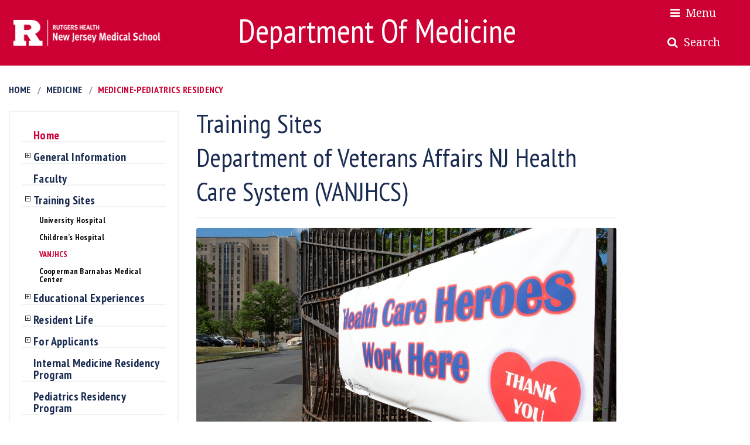

--- FILE ---
content_type: text/html; charset=UTF-8
request_url: https://njms.rutgers.edu/departments/medicine/med_peds_residency/va.php
body_size: 41087
content:



<!DOCTYPE html>

<html lang="en">



<head><title>Rutgers New Jersey Medical School</title><meta name="description" content="Rutgers New Jersey Medical School: A unit of Rutgers Biomedical and Health Sciences, New Jersey Medical School is the oldest and largest school of allopathic medicine in New Jersey."><meta name="keywords" content="medical school in New Jersey, NJMS, New Jersey Medical School, New Jersey Medical School, medicine, medical students, medical research, medical education, White Coat Ceremony in N.J., NJMS Admissions">











<!-- Google tag (gtag.js) -->
<script async src="https://www.googletagmanager.com/gtag/js?id=G-5BLQNP8921"></script>
<script>
  window.dataLayer = window.dataLayer || [];
  function gtag(){dataLayer.push(arguments);}
  gtag('js', new Date());

  gtag('config', 'G-5BLQNP8921');
</script>


    <meta charset="utf-8">

    <meta http-equiv="X-UA-Compatible" content="IE=edge">

    <meta name="viewport" content="width=device-width, initial-scale=1">

        


    




	
    

    <!--Bootstrap Framework Version 4.0.0 Beta --> 

    <link href="/2018PhpSite/site/css/bootstrap.min.css" type="text/css" rel="stylesheet">

         

    <!--Font Awesome Version 4.7.0 --> 

    <link href="/2018PhpSite/site/css/font-awesome.min.css" type="text/css" rel="stylesheet">



    <!--Slider Revolution Version 5.0.0 -->

    <link href="/2018PhpSite/site/slider-revolution/css/settings.css" rel="stylesheet" type="text/css">

    <link rel="stylesheet" type="text/css" href="/2018PhpSite/site/slider-revolution/css/layers.css">

    <link rel="stylesheet" type="text/css" href="/2018PhpSite/site/slider-revolution/css/navigation.css">    

    

    <!--EDUComp Stylesheets --> 

    <link href="/2018PhpSite/site/css/uncompressed/vendors.css" type="text/css" rel="stylesheet">

    <link href="/2018PhpSite/site/css/uncompressed/style.css" type="text/css" rel="stylesheet" id="style">

    <link href="/2018PhpSite/site/css/uncompressed/components.css" type="text/css" rel="stylesheet" id="components">
    
	<link rel="stylesheet" href="/site_wide3/p7tmnew/p7tmcoollines.css" type="text/css" />

	<link href="/2018PhpSite/site/css/uncompressed/departments.css" type="text/css" rel="stylesheet">


    <!-- MAP Stylesheet

    <link href="/2018PhpSite/site/css/map.css" type="text/css" rel="stylesheet">

     -->

    <!--Google Fonts--> 

    <link href="https://fonts.googleapis.com/css?family=Noto+Serif:400,400i" rel="stylesheet">

    <link href="https://fonts.googleapis.com/css?family=PT+Sans+Narrow:400,700" rel="stylesheet">
	
    
    

    <!-- Respond.js and HTML shiv provide HTML5 support in older browsers like IE9 and 8 -->

    <!--[if lt IE 9]>

        <script src="https://oss.maxcdn.com/libs/html5shiv/3.7.0/html5shiv.js"></script>

        <script src="https://oss.maxcdn.com/libs/respond.js/1.4.2/respond.min.js"></script>

    <![endif]-->
    


<script type="text/javascript" src="/site_wide3/p7tmnew/p7tmscripts.js"></script>
<style>






.scroll-down {

  opacity: 1;

  -webkit-transition: all .5s ease-in 3s;

  transition: all .5s ease-in 3s;

}



.scroll-down {

  position: absolute;

  bottom: 30px;

  left: 50%;

  margin-left: -16px;

  display: block;

  width: 32px;

  height: 32px;

  border: 2px solid #FFF;

  background-size: 14px auto;

  border-radius: 50%;

  z-index: 2;

  -webkit-animation: bounce 2s infinite 2s;

  animation: bounce 2s infinite 2s;

  -webkit-transition: all .2s ease-in;

  transition: all .2s ease-in;

}



.scroll-down:before {

    position: absolute;

    top: calc(50% - 8px);

    left: calc(50% - 6px);

    transform: rotate(-45deg);

    display: block;

    width: 12px;

    height: 12px;

    content: "";

    border: 2px solid white;

    border-width: 0px 0 2px 2px;

}



@keyframes bounce {

  0%,

  100%,

  20%,

  50%,

  80% {

    -webkit-transform: translateY(0);

    -ms-transform: translateY(0);

    transform: translateY(0);

  }

  40% {

    -webkit-transform: translateY(-10px);

    -ms-transform: translateY(-10px);

    transform: translateY(-10px);

  }

  60% {

    -webkit-transform: translateY(-5px);

    -ms-transform: translateY(-5px);

    transform: translateY(-5px);

  }

}



#nav3 { background-color: rgba(204, 0,51, 0.9);}


.subnav {
	font-size: 15px;
	padding-left: 10px;
	line-height: 120%;
}

























.event-list {
		list-style: none;
		font-family: 'Lato', sans-serif;
		margin: 0px;
		padding: 0px;
	}
	.event-list > li {
		background-color: rgb(255, 255, 255);
		box-shadow: 0px 0px 5px rgb(51, 51, 51);
		box-shadow: 0px 0px 5px rgba(51, 51, 51, 0.7);
		padding: 0px;
		margin: 0px 0px 20px;
	}
	.event-list > li > time {
		display: inline-block;
		width: 100%;
		color: rgb(255, 255, 255);
		background-color: rgb(197, 44, 102);
		padding: 5px;
		text-align: center;
		text-transform: uppercase;
	}
	.event-list > li:nth-child(even) > time {
		background-color: rgb(165, 82, 167);
	}
	.event-list > li > time > span {
		display: none;
	}
	.event-list > li > time > .day {
		display: block;
		font-size: 56pt;
		font-weight: 100;
		line-height: 1;
	}
	.event-list > li time > .month {
		display: block;
		font-size: 24pt;
		font-weight: 900;
		line-height: 1;
	}
	.event-list > li > img {
		width: 100%;
	}
	.event-list > li > .info {
		padding-top: 5px;
		text-align: center;
	}
	.event-list > li > .info > .title {
		font-size: 17pt;
		font-weight: 700;
		margin: 0px;
	}
	.event-list > li > .info > .desc {
		font-size: 13pt;
		font-weight: 300;
		margin: 0px;
	}
	.event-list > li > .info > ul,
	.event-list > li > .social > ul {
		display: table;
		list-style: none;
		margin: 10px 0px 0px;
		padding: 0px;
		width: 100%;
		text-align: center;
	}
	.event-list > li > .social > ul {
		margin: 0px;
	}
	.event-list > li > .info > ul > li,
	.event-list > li > .social > ul > li {
		display: table-cell;
		cursor: pointer;
		color: rgb(30, 30, 30);
		font-size: 11pt;
		font-weight: 300;
        padding: 3px 0px;
	}
    .event-list > li > .info > ul > li > a {
		display: block;
		width: 100%;
		color: rgb(30, 30, 30);
		text-decoration: none;
	} 
    .event-list > li > .social > ul > li {    
        padding: 0px;
    }
    .event-list > li > .social > ul > li > a {
        padding: 3px 0px;
	} 
	.event-list > li > .info > ul > li:hover,
	.event-list > li > .social > ul > li:hover {
		color: rgb(30, 30, 30);
		background-color: rgb(200, 200, 200);
	}
	.facebook a,
	.twitter a,
	.google-plus a {
		display: block;
		width: 100%;
		color: rgb(75, 110, 168) !important;
	}
	.twitter a {
		color: rgb(79, 213, 248) !important;
	}
	.google-plus a {
		color: rgb(221, 75, 57) !important;
	}
	.facebook:hover a {
		color: rgb(255, 255, 255) !important;
		background-color: rgb(75, 110, 168) !important;
	}
	.twitter:hover a {
		color: rgb(255, 255, 255) !important;
		background-color: rgb(79, 213, 248) !important;
	}
	.google-plus:hover a {
		color: rgb(255, 255, 255) !important;
		background-color: rgb(221, 75, 57) !important;
	}

	@media (min-width: 768px) {
		.event-list > li {
			position: relative;
			display: block;
			width: 100%;
			height: 120px;
			padding: 0px;
		}
		.event-list > li > time,
		.event-list > li > img  {
			display: inline-block;
		}

		.event-list > li > time,
		.event-list > li > img {
			width: 120px;
			float: left;
		}
		.event-list > li > .info {
			background-color: rgb(245, 245, 245);
			overflow: hidden;
		}
		.event-list > li > time,
		.event-list > li > img {
			width: 120px;
			height: 120px;
			padding: 0px;
			margin: 0px;
		}
		.event-list > li > .info {
			position: relative;
			height: 120px;
			text-align: left;
			padding-right: 40px;
		}	
		.event-list > li > .info > .title, 
		.event-list > li > .info > .desc {
			padding: 0px 10px;
		}
		.event-list > li > .info > ul {
			position: absolute;
			left: 0px;
			bottom: 0px;
		}
		.event-list > li > .social {
			position: absolute;
			top: 0px;
			right: 0px;
			display: block;
			width: 40px;
		}
        .event-list > li > .social > ul {
            border-left: 1px solid rgb(230, 230, 230);
        }
		.event-list > li > .social > ul > li {			
			display: block;
            padding: 0px;
		}
		.event-list > li > .social > ul > li > a {
			display: block;
			width: 40px;
			padding: 10px 0px 9px;
		}
	}

















/** MEDIA QUIEREIS **/

@media (min-width: 992px) and (max-width: 1385px) {
	#myOffcanvas .subnav {
		font-size: 18px;	padding-left: 50px; line-height: 100%;
	}

}


.panel-body {
	color: #FFF;
	padding-left: 40px;
	font-family: 'PT Sans Narrow', sans-serif;
	font-size: 18px;
	text-decoration: none;
    border-bottom: .125em solid #fff;
}

#nav, #nav2 {
	width: 12%;
	font-size: 1.2em;
}

#nav2 { top: 7%; }

#logo {
	position: absolute;
	top: 0px;
	left: 50px;
	padding: 0;
}

#logo img {
	max-width: 65%;
}





.transparent {
opacity: 0.0;
transition: all 0.5s;
}







</style>



<script src="https://www.google.com/recaptcha/api.js" async defer></script>




 


</head>





<body >
<!-- Google Tag Manager (noscript) -->
<noscript><iframe src="https://www.googletagmanager.com/ns.html?id=GTM-M96Q5QR"
height="0" width="0" style="display:none;visibility:hidden"></iframe></noscript>
<!-- End Google Tag Manager (noscript) -->













   <script type="text/javascript">


    window.onload=function(){
      

$(document).scroll(function() {

  var scrollTop = $(window).scrollTop();
       console.log(scrollTop);
        if (scrollTop >= 700 ) {
            $('#nav, #nav2').addClass("transparent");
        }
        else{
            $('#nav, #nav2').removeClass("transparent");
        }
});


    }

</script>









  <script type="text/javascript">
           window.onload = function() {
                onload=P7_TMclass();P7_TMopen()
           }
     </script>








       <div class="mobilenav">
<nav class="navbar navbar-expand-lg navbar-light bg-light">
  <a class="navbar-brand" href="#">&nbsp;</a>
  <button class="navbar-toggler" type="button" data-toggle="collapse" data-target="#navbarNavAltMarkup" aria-controls="navbarNavAltMarkup" aria-expanded="false" aria-label="Toggle navigation">
    <span class="navbar-toggler-icon"></span>
  </button>
  <div class="collapse navbar-collapse" id="navbarNavAltMarkup">
    <div class="navbar-nav">
     <nav>
   <a href="/admissions/index.php">Admissions</a>
    <a href="/education/index.php">Education</a>
    <a href="/research/index.php" target="_blank">Research</a>
    <a href="/patientcare/index.php">Patient Care</a>
<!--    <a href="/campus_life/index.php" >Campus Life</a>-->
<!--    <a href="/community/index.php">Community Relations</a>-->
    <a href="/departments/index.php">Academic Departments</a>
<br>
    <a href="/about_njms/index.php" class="subnav">About Us</a>
		<a href="https://rutgershealth.org/future-school-of-medicine" target="_blank" class="subnav">The Future Of Our Medical School</a>
    <a href="/alumni/index.php" class="subnav">Alumni</a>
    
    <a href="/administrative_offices/office_dean.php" class="subnav">Dean Johnson</a>
    <a href="/education/student_affairs/index.php" class="subnav">UME </a>
		<a href="/education/gme/index.php" class="subnav">GME </a>
    <a href="/faculty_affairs/index.php" class="subnav">Faculty</a>
    
   
        <a href="https://njms-web.njms.rutgers.edu/intraLogin/" target="_blank" class="subnav">NJMS Intranet</a>
    <a href="/departments/admin_departments.php" class="subnav">Administrative Offices</a>
    <a href="/gsbs/" target="_blank" class="subnav">School of Graduate Studies</a>
    </nav>
    </div>
  </div>
</nav>
</div>






<div id="technique-two">
 <a class="navbar-brand2" href="/index.php" id="logo2">
<img src="/2018PhpSite/site/images/logo.png" alt="Rutgers NJMS Logo" > </a></div> 





<div id="technique-one">
 
</div>


 



  
  
  
  <nav class="navbar nav-justified navbar-expand-sm mb-3 noBanner-navbar " >  
      <!-- Navigation Bar -->
   <a class="navbar-brand" href="/index.php"><img src="/2018PhpSite/site/images/logo-old.png" alt="rutgers logo" style="width: 85%;"></a>
     



 <meta name="keywords" content="New Jersey Medical School" />
<meta name="description" content="The New Jersey Medical School" />
 

<h1 class="navbar-text" style="color: #fff; font-size: 3.5rem; margin-left: 5%; " >Department Of Medicine</h1>    

 


  <!-- Mobile Navigation Toggler Icon -->
  <style type="text/css">
  #myOffcanvas2 #search {
	padding-left: 40px;
}
  </style>
  
 



  <div id="nav" class="nav" ><span  style="cursor:pointer" onclick="openNav();openOffcanvas()()">&nbsp; <i class="fa fa-bars"></i>&nbsp;&nbsp;Menu</span> </div>



  <div id="mainContent">

  <div id="myCanvasNav" class="overlay3" onclick="closeOffcanvas()"></div>

  <div class="navbar-collapse collapse" id="main-navigation">         <!-- Main Menu -->







<div id="myOffcanvas" class="offcanvas">
    <a href="javascript:void(0)" class="closeOffcanvas" onclick="closeOffcanvas()">&times;</a>
	<nav>
    <a href="/admissions/index.php">Admissions</a>
    <a href="/education/index.php">Education</a>
    <a href="/research/index.php" target="_blank">Research</a>
    <a href="/patientcare/index.php">Patient Care</a>
<!--    <a href="/campus_life/index.php" >Campus Life</a>-->
<!--    <a href="/community/index.php">Community Relations</a>-->
    <a href="/departments/index.php">Academic Departments</a>
<br>
    <a href="/about_njms/index.php" class="subnav">About Us</a>
	<a href="https://rutgershealth.org/future-school-of-medicine" target="_blank" class="subnav">The Future Of Our Medical School</a>
    <a href="/alumni/index.php" class="subnav">Alumni</a>
    
    <a href="/administrative_offices/office_dean.php" class="subnav">Dean Johnson</a>
    <a href="/education/student_affairs/index.php" class="subnav">UME </a>
	<a href="/education/gme/index.php" class="subnav">GME </a>
    <a href="/faculty_affairs/index.php" class="subnav">Faculty</a>
    
    
    
        <a href="https://njms-web.njms.rutgers.edu/intraLogin/" target="_blank" class="subnav">NJMS Intranet</a>
    <a href="/departments/admin_departments.php" class="subnav">Administrative Offices</a>
    <a href="/gsbs/" target="_blank" class="subnav">School of Graduate Studies</a>
</nav>

  </div>
</div>
 

<div id="nav2" class="nav2" ><span  style="cursor:pointer" onclick="openNav2();openOffcanvas2()()">&nbsp;<i class="fa fa-search"></i>&nbsp;&nbsp;Search</span></div>





  <div id="myCanvasNav2" class="overlay3" onclick="closeOffcanvas2()"></div>



  <div class="navbar-collapse collapse" id="main-navigation">         <!-- Main Menu -->


  <div id="myOffcanvas2" class="offcanvas2">

  <a href="javascript:void(0)" class="closeOffcanvas2" onclick="closeOffcanvas2()">&times;</a>

  <a href="#">SEARCH</a><br><br>
    
<form action="https://search.rutgers.edu/web.html" method="GET" name="rusearch" id="search">

  <input aria-label="Search Box" alt="Search term" id="rusearchbox" name="q" size="15" type="text" value="SEARCH" />

  <select aria-label="Select resource to search" id="rusearchselect" onchange="RUSearchSubmitAlter(this.value)">
    <option value="https://search.rutgers.edu/web.html">All sites</option>
    <option value="https://search.rutgers.edu/people.html">People</option>
    <option value="https://search.rutgers.edu/events.html">Events</option>
    <option value="https://search.rutgers.edu/buildings.html">Buildings</option>
    <option value="https://search.rutgers.edu/rbhs-search.html">RBHS</option>
  </select>


  <input role="presentation" id="rusearchbutton" type="submit" value="SEARCH" />
</form>
   <a href="http://njms.rutgers.edu/resource_locator/find_people/">Find A Faculty</a>
  </div>          


  <div id="nav3" class="nav3"><span  style="cursor:pointer" onclick="openNav();openOffcanvas()()">&nbsp;&nbsp; <i class="fa fa-bars"></i></span></div>



  <div id="myCanvasNav" class="overlay3" onclick="closeOffcanvas()"></div>





  </div>

  </nav>
  
 <!-- Content Container: After the rightside navigation -->

 <div class="container-fluid"> 

































<nav class="breadcrumb" style="margin-top: 1%;">
<a href="/index.php" class="breadcrumb-item text-primary" >Home</a>
<a href="/departments/medicine/index.php" class=" breadcrumb-item text-primary" >Medicine</a>
<a href="/departments/medicine/med_peds_residency/" class=" breadcrumb-item ">Medicine-Pediatrics Residency</a>
</nav>




 
	   <div class="row">

        <!-- Sidebar -->

        <section class="col-lg-3 order-lg-1 order-md-2 order-sm-2 order-2">

            <aside class="card widget category-widget">

                <div class="card-body">

     

	       
       <div id="p7TMnav">
         <div><a href="/departments/medicine/med_peds_residency/">Home</a></div>
         <div><a href="#" onclick="P7_TMenu(this);return false">General Information</a>
           <div><a href="/departments/medicine/med_peds_residency/welcome.php">Program Director’s Welcome</a></div>
           <div><a href="/departments/medicine/med_peds_residency/associate_directors.php">Associate Program Directors</a></div>
           <div><a href="/departments/medicine/med_peds_residency/overview.php"> Program Overview</a></div>
         </div>
         <div><a href="/departments/medicine/med_peds_residency/faculty.php">Faculty</a></div>
         <div><a href="#" onclick="P7_TMenu(this);return false">Training Sites</a>
           <div><a href="/departments/medicine/med_peds_residency/uh.php">University Hospital</a></div>
           <div><a href="/departments/medicine/med_peds_residency/ch.php"> Children’s Hospital</a></div>
           <div><a href="/departments/medicine/med_peds_residency/va.php">VANJHCS</a></div>
           <div><a href="/departments/medicine/med_peds_residency/barnabas.php">Cooperman Barnabas Medical Center</a></div>
         </div>
         <div><a href="#" onclick="P7_TMenu(this);return false">Educational Experiences</a>
           <div><a href="/departments/medicine/med_peds_residency/structure.php">Program Structure</a></div>
           <div><a href="/departments/medicine/med_peds_residency/practice.php">Med/Peds Practice</a></div>
           <div><a href="/departments/medicine/med_peds_residency/transitional_care.php">Transitional Care</a></div>
           <div><a href="/departments/medicine/med_peds_residency/health_equity.php">Health Equity</a></div>
           <div><a href="/departments/medicine/med_peds_residency/research.php">QA/QI Research</a></div>
           <div><a href="/departments/medicine/med_peds_residency/conferences.php">Didactics</a></div>
           <div><a href="/departments/medicine/med_peds_residency/placement.php">Fellowship Match &amp; Job Placement</a></div>
         </div>
         <div><a href="#" onclick="P7_TMenu(this);return false">Resident Life</a>
           <div><a href="/departments/medicine/med_peds_residency/highlights.php">Living in the Area</a></div>
           <div><a href="/departments/medicine/med_peds_residency/social.php">Social Events</a></div>
           <div><a href="#" onclick="P7_TMenu(this);return false">Our Residents</a>
             <div><a href="/departments/medicine/med_peds_residency/residents.php">Our Residents</a></div>
             <div><a href="/departments/medicine/med_peds_residency/pgy4.php">PGY-4</a></div>
             <div><a href="/departments/medicine/med_peds_residency/pgy3.php">PGY-3</a></div>
             <div><a href="/departments/medicine/med_peds_residency/pgy2.php">PGY-2</a></div>
             <div><a href="/departments/medicine/med_peds_residency/pgy1.php">PGY-1</a></div>
           </div>
         </div>
         <div><a href="#" onclick="P7_TMenu(this);return false">For Applicants</a>
           <div><a href="/departments/medicine/med_peds_residency/apply.php">How to Apply</a></div>
           <div><a href="/departments/medicine/med_peds_residency/benefits.php">Benefits</a></div>
           <div><a href="/departments/medicine/med_peds_residency/housing.php">Housing Information</a></div>
         </div>
         <div><a href="/departments/medicine/internal_medicine/index.php" target="_blank">Internal Medicine Residency Program</a></div>
         <div><a href="http://www.barnabashealth.org/Medical-Education/Newark-Beth-Israel-Medical-Center/Pediatrics.aspx" target="_blank">Pediatrics Residency Program</a></div>
         <div><a href="http://www.barnabashealth.org/Childrens-Hospital-of-New-Jersey-NBI-.aspx" target="_blank">Pediatrics Home</a></div>
         <div><a href="/departments/medicine/index.php" target="_blank">Medicine Home</a></div>
					</div> </div>
            </aside>
   </nav> 

  <aside class="card widget blog-widget">

                <div class="card-body">

                    <h5 class="heading">Department of Medicine</h5>

                    <ul class="blog-list">

                      <li>
                          
                          <p>Internal Medicine-Pediatrics Residency Program</p>
                          <p>Kristin Wong, MD<br />
                          Program Director</p>
                        <p>University Hospital Building | Room I-248 <br />
                            New Jersey Medical School<br />
                            Rutgers, The State University of New Jersey<br />
                            150 Bergen Street<br />
                        Newark, NJ 07101</p>
                        <p>Phone: 973-972-6056<br />
                        Fax: 973-972-3129</p>
                        </li>
                 </ul>
					
				<p>&nbsp;</p>	
				<p align="center"><a  href="https://www.instagram.com/njmsmedpeds/" target="_blank"><img src="../internal_medicine/images/2023 Redesign/Instagram_Glyph_Gradient.png" alt="IG" width="50"></a><a href="https://twitter.com/njmsmedpeds" target="_blank"> <img src="../internal_medicine/images/2023 Redesign/x - logo-black.png" alt="X" width="50" class="tab"></a></p>
					
					
				<p align="center"><span style="vertical-align:middle"><br>
				Please follow us on <a href="https://www.instagram.com/njmsmedpeds/" target="_blank" class="link">Instagram</a> and <a href="https://twitter.com/njmsmedpeds" target="_blank" class="link">X</a> <strong>@njmsmedpeds</strong>!</span></p>
					
                </div>

            </aside>



        </section> <!-- Sidebar End -->

          



        <!-- Middle Column:  -->       

        <section class="col-lg-7 order-lg-2 order-md-1 order-sm-1 order-1 dept-middle-content">
        
        
        
        
        
        
        
        
        
        
        
        
        
        
        
        
        
        
        
 <head>
<title>VANJHCS</title>
</head>

<style type="text/css">
<!--
.style15 {
  font-family: Arial, Helvetica, sans-serif;
  font-size: 16px;
}
.style77 {font-size: 16px}
.style79 {font-family: Arial, Helvetica, sans-serif}
.style80 {
  color: #066190;
  font-weight: bold;
}
.style176 {color: #066190}
.style177 {font-weight: bold; font-size: 16px; color: #066190;}
-->
</style>

<!-- Updated 08/28/20 -->

<body>
<h1>Training Sites<br />
Department of Veterans Affairs NJ Health Care System (VANJHCS)</h1>
<hr />

    <td width="86%" style="padding:10px"><p align="justify"><img class="img-fluid rounded" src="images/VANJHCSbanner.jpg" width="100%" alt="VANJCS Banner"></p>

<p>&nbsp;</p>

<p align="justify"><font color="#3366CC"><strong><font color="#066190"><span class="style77">The Department of Veterans Affairs NJ Health Care System (VANJHCS)</span></font></strong></font><span class="style77"> is a consolidated facility comprised of 2 main campuses and 14 satellite 
        outpatient clinics serving the 628,000 veterans that reside in the state. 
        Last year, 72,531 people received health care in VA facilities, including 
        more than 6,200 inpatient admission and 677,000 outpatient visits. </span></p>
      <p align="justify" class="style77">Residents 
        receive most of their training at the East Orange Campus, with specialty 
        elective time available at the Lyons Campus. The medical centers offer 
        a full range of services including acute medical, surgical, psychiatric, 
        and nursing home care. There are also a variety of specialty programs 
        and initiatives including Diabetes Education, Pulmonary Rehabilitation, 
        Prosthetics, and Homeless Outreach Programs which have been recognized 
        for outstanding achievement both within the Department of Veterans Affairs 
      and the general health care community.</p>
      <p align="justify" class="style77">As 
        the population ages, elderly and long-term care become critical issues 
        for more and more patients. Care of geriatric veterans is a high priority 
        in the VANJHCS, as more than half of the veterans in NJ are elderly. The 
        VA was one of the first institutions in the state to have a palliative 
        care team in the hematology-oncology section. All inpatient veterans in 
        NJ now have access to the services of hospice and palliative care consultation 
        teams. Residents also get exposure to a variety of specialized programs 
        targeted to geriatric needs, including the Health Aging and Recovery Care 
        Program (HARP), Comprehensive Integrated Inpatient Rehabilitation Program 
        (CIIRP), and Home-based Primary Care. This exposure is essential in developing 
        skills to meet the challenge of caring for the elderly population of the 
      future.</p>
      <p align="justify" class="style77">An 
        extensive VA research program exists in NJ, with almost 300 projects and 
        an annual budget of $2.5 million. The VANJHCS has led the Department of 
        Veterans Affairs in health services research that evaluate clinical practice 
        guidelines for diabetic patients, and the East Orange facility was selected 
      as one of the sites for a Center for the Study of War-Related Illnesses.</p>
      <p align="justify" class="style77">The 
        VA intends to keep pace with technology and advances in the medical field, 
        and is at the forefront of medical informatics. One of its biggest attributes 
        is its Computerized Patient Record System, linking it to VA institutions 
        across the country. It is a paperless system through which all patient 
        care, including notes, orders, medications and scheduling is managed. 
        This unique state-of-the-art system provides unlimited access to detailed 
        comprehensive patient information, and is utilized by all practitioners 
        at most VA sites, making it easier to manage and follow all aspects of 
      patient care.</p>
<p>&nbsp;</p>

<p><video width="75%" height="auto" controls>
<source src="images/videos/VA Tour Video Clip.mp4" type="video/mp4">
Your browser does not support the video tag.
</video></p>

<p>&nbsp;</p>
      
      <p>For more information, please visit the VANJHCS website at:<br>
    <a href="http://www.va.gov/visns/visn03">http://www.va.gov/visns/visn03</a></p
    
><p>&nbsp;</p>
</body>

 



 
 
 </section><!-- End of Boottrap Container Fluid Class -->





    </div><!-- Row End -->

</div><!-- Container End -->


<!-- Footer -->

    <footer class="footer">         

        <div class="footer-pri">            <!-- Primary Footer -->

            <div class="container">

                <div class="row">

                     <div class="col-lg-2 footer-widget">          <!-- Footer Widget - Quick Links -->

                        <h5 class="heading text-white">Quick Links</h5>

                        <ul class="quick-links">

<li><a href="https://www.libraries.rutgers.edu/smith" target="_blank">George F. Smith Library</a></li> 
<li><a href="/centers_institutes/">Centers & Institutes </a></li>
<li><a href="https://securelb.imodules.com/s/896/Foundation/hybrid/oneCol.aspx?sid=896&gid=1&pgid=2138&bledit=1&dids=862.1418.831&sort=1" target="_blank">Make a Gift </a></li>
<li><a href="https://www.rutgers.edu/" target="_blank">Rutgers University </a></li>
<li><a href="https://it.njms.rutgers.edu/" target="_blank">IT@NJMS  </a></li>

                          

                        </ul>

                    </div>
                    
                    
                    
                    
                     <div class="col-lg-2 footer-widget">          <!-- Footer Widget - Quick Links -->

                           <h5 class="heading text-white">&nbsp;</h5>

                        <ul class="quick-links">


<li><a href="http://www.rutgershealth.org/" target="_blank">Rutgers Health </a></li>
<li><a href="/about_njms/nondiscrimination.php">Non-Discrimination Statement </a></li>

<li><a href="https://njms.rutgers.edu/wayfinding/" target="_blank">Wayfinding </a></li>
<li><a href="https://free-expression.rutgers.edu/" target="_blank">Free Expression </a></li>
                          

                        </ul>

                    </div>
                    
                    
                    
                    
                    
                    
                    

                     <div class="col-lg-3 footer-widget">          <!-- Footer Widget - Affiliations -->

                        <h5 class="heading text-white">Affiliations </h5>

                        <ul class="quick-links">

                          <li><a href="http://www.uhnj.org" target="_blank">University Hospital</a></li>
<li><a href="https://www.rwjbh.org" target="_blank">RWJBarnabas Health</a></li>
<li><a href="https://www.va.gov/health" target="_blank">Veterans Health Administration </a></li>
<li><a href="https://www.newbridgehealth.org" target="_blank">Bergen New Bridge Medical Center</a></li>
<li><a href="https://trinitasrmc.org" target="_blank">Trinitas Regional Medical Center</a></li>
                              

                        </ul>

                    </div>

                   

                    <div class="col-lg-3 footer-widget">          <!-- Footer Widget - Contact Info -->

                        <h5 class="heading text-white">Contact  Us</h5>

                        

                            <p class="quick-links">Medical Science Building
                              <br />
                              185 South Orange Avenue<br>
Newark, NJ 07103<br><br>

(732) 445-info (4636)<br>


                            <a href="mailto:njmsmarketing@njms.rutgers.edu" style="color: #fff;">njmsmarketing@njms.rutgers.edu</a></p>
                               
                         
                           

                    </div>

                </div>

            </div>

        </div>

        <div class="footer-sec">            <!-- Secondary Footer -->

            <div class="container-fluid">

                <div class="row">

                   <div class="col-lg-6 ">

                        <p class="copyright"> Rutgers is an equal access/equal opportunity institution. Individuals   with disabilities are encouraged to direct suggestions, comments, or   complaints concerning any accessibility issues with Rutgers websites to <a href="mailto:accessibility@rutgers.edu" style="color: #fff;"><strong>accessibility@rutgers.edu</strong></a> or complete the <a href="https://it.rutgers.edu/it-accessibility-initiative/barrierform/" rel="nofollow" target="_blank" style="color: #fff;"><strong>Report Accessibility Barrier / Provide Feedback</strong></a> form.</p>
                        <p class="copyright"><a href="https://www.rutgers.edu/copyright-information" target="_blank" style="color: #fff;"><strong>Copyright &copy;                        <script type="text/javascript">

  document.write(new Date().getFullYear());

                            </script></a></strong> 
                        , <a href="https://www.rutgers.edu/" target="_blank" style="color: #fff;"><strong>Rutgers, The State University of New Jersey</strong></a>, All rights reserved. <a href="https://rutgers.ca1.qualtrics.com/jfe/form/SV_9HtHk5YbcMaZlhb" target="_blank" style="color: #fff;"><strong>Contact webmaster</strong></a></p>           
                      <!-- Copyright Text -->

                    </div>

                    <div class="col-lg-6">

                        <ul class="social justify-content-center">          <!-- Social Media Links -->

                          <li><a href="https://www.facebook.com/RU.NJMS/" target="_blank" aria-label="Facebook Link"
								   ><i class="fa fa-facebook"></i></a></li>

                            <li><a href="https://twitter.com/Rutgers_NJMS" target="_blank" aria-label="Twitter Link"><i class="fa fa-twitter"></i></a></li>

                            <li><a href="https://www.youtube.com/user/NJMedicalSchool" target="_blank" aria-label="Youtube Link"><i class="fa fa-youtube"></i></a></li>

                            <li><a href="https://www.linkedin.com/school/rutgersnjms/" target="_blank" aria-label="Linkedin Link"><i class="fa fa-linkedin"></i></a></li>

                            <li><a href="https://www.instagram.com/rutgers_njms/" target="_blank" aria-label="Instagram Link"><i class="fa fa-instagram"></i></a></li>
                            
                            
                            <li><a href="https://issuu.com/rutgersnjms" target="_blank" aria-label="Issuu Link"><i ><img src="/images2/issuu.png" alt="Issuu Logo" width="32" height="32"></i></a></li>

                        </ul>

                    </div>

                </div>

            </div>

        </div>

    </footer>

  



    <div id="back"><i class="fa fa-angle-up"></i></div>



    <!-- jQuery Version 3.2.1 (Required) -->

    <script src="/2018PhpSite/site/js/jquery.min.js" type="text/javascript"></script>



    <!-- Popper JS (Required) -->

    <script src="/2018PhpSite/site/js/popper.min.js" type="text/javascript"></script>



    <!--Bootstrap Framework Version 4.0.0 (Required) -->

    <script src="/2018PhpSite/site/js/bootstrap.min.js" type="text/javascript"></script>



    <!--Slider Revolution version 5.0-->

    <script type="text/javascript" src="/2018PhpSite/site/slider-revolution/js/jquery.themepunch.tools.min.js"></script>

    <script type="text/javascript" src="/2018PhpSite/site/slider-revolution/js/jquery.themepunch.revolution.min.js"></script>



    <!-- Include only when working on Local system. Not required on server -->

    <script type="text/javascript" src="/2018PhpSite/site/slider-revolution/js/extensions/revolution.extension.parallax.min.js"></script>    

    <script type="text/javascript" src="/2018PhpSite/site/slider-revolution/js/extensions/revolution.extension.video.min.js"></script>

    <script type="text/javascript" src="/2018PhpSite/site/slider-revolution/js/extensions/revolution.extension.slideanims.min.js"></script>

    <script type="text/javascript" src="/2018PhpSite/site/slider-revolution/js/extensions/revolution.extension.navigation.min.js"></script>

    <script type="text/javascript" src="/2018PhpSite/site/slider-revolution/js/extensions/revolution.extension.layeranimation.min.js"></script>



    <!-- Owl Carousel Version 2.0.0 -->

    <script src="/2018PhpSite/site/js/owl.carousel.min.js" type="text/javascript"></script>



    <!--Educomp Custom Script-->

    <script src="/2018PhpSite/site/js/main.js" type=text/javascript></script>



 <!-- Countdown Timer Version 2.1.0-->

    <script src="/2018PhpSite/site/js/jquery.countdown.min.js" type="text/javascript"></script>





<script>

function openOffcanvas() {

    document.getElementById("myOffcanvas").style.width = "300px";

    document.getElementById("mainContent").style.marginLeft = "300px";



}

function openNav() {

    document.getElementById("myCanvasNav").style.width = "100%";

    document.getElementById("myCanvasNav").style.opacity = "0.8";  

 

}

function closeOffcanvas() {

    document.getElementById("myOffcanvas").style.width = "0%";

    document.getElementById("mainContent").style.marginLeft= "0%";

    document.body.style.backgroundColor = "white";

    document.getElementById("myCanvasNav").style.width = "0%";

    document.getElementById("myCanvasNav").style.opacity = "0"; 

}

    </script>



<script>

function openOffcanvas2() {

    document.getElementById("myOffcanvas2").style.width = "300px";

    document.getElementById("mainContent").style.marginLeft = "300px";



}

function openNav2() {

    document.getElementById("myCanvasNav2").style.width = "100%";

    document.getElementById("myCanvasNav2").style.opacity = "0.8";  

 

}

function closeOffcanvas2() {

    document.getElementById("myOffcanvas2").style.width = "0%";

    document.getElementById("mainContent").style.marginLeft= "0%";

    document.body.style.backgroundColor = "white";

    document.getElementById("myCanvasNav2").style.width = "0%";

    document.getElementById("myCanvasNav2").style.opacity = "0"; 

}

    </script>



<script>

function openOffcanvas() {

    document.getElementById("myOffcanvas").style.width = "300px";

    document.getElementById("mainContent").style.marginLeft = "300px";



}

function openNav() {

    document.getElementById("myCanvasNav").style.width = "100%";

    document.getElementById("myCanvasNav").style.opacity = "0.8";  

 

}

function closeOffcanvas() {

    document.getElementById("myOffcanvas").style.width = "0%";

    document.getElementById("mainContent").style.marginLeft= "0%";

    document.body.style.backgroundColor = "white";

    document.getElementById("myCanvasNav").style.width = "0%";

    document.getElementById("myCanvasNav").style.opacity = "0"; 

}

    </script>



<script>

function openOffcanvas2() {

    document.getElementById("myOffcanvas2").style.width = "300px";

    document.getElementById("mainContent").style.marginLeft = "300px";



}

function openNav2() {

    document.getElementById("myCanvasNav2").style.width = "100%";

    document.getElementById("myCanvasNav2").style.opacity = "0.8";  

 

}

function closeOffcanvas2() {

    document.getElementById("myOffcanvas2").style.width = "0%";

    document.getElementById("mainContent").style.marginLeft= "0%";

    document.body.style.backgroundColor = "white";

    document.getElementById("myCanvasNav2").style.width = "0%";

    document.getElementById("myCanvasNav2").style.opacity = "0"; 

}

    </script>



<script>

$(document).scroll(function() {

  var y = $(this).scrollTop();

  if (y > 700) {

    $('.nav3').fadeIn();

  } else {

    $('.nav3').fadeOut();

  }

});

</script>





<script>

$('.carousel').carousel({

    pause: "false"

});

 </script>







   <script type="text/javascript">


    window.onload=function(){
      {
                onload=P7_TMclass();P7_TMopen()
           }

$(document).scroll(function() {

  var scrollTop = $(window).scrollTop();
       console.log(scrollTop);
        if (scrollTop >= 700 ) {
            $('#nav, #nav2').addClass("transparent");
        }
        else{
            $('#nav, #nav2').removeClass("transparent");
        }
});


    }

</script>























<script type="text/javascript">

     $(function() {

    $('.scroll-down').click (function() {

      $('html, body').animate({scrollTop: $('section.ok').offset().top }, 'slow');

      return false;

    });

  });

</script>









</body>



</html>

 


--- FILE ---
content_type: text/css
request_url: https://njms.rutgers.edu/2018PhpSite/site/css/uncompressed/style.css
body_size: 69968
content:
/************************

Template : Educomp - Premium Bootstrap 4 HTML Template
Version : 2.0
Author : WWS Themes
Author URL : http://wwsthemes.com/

************************/

/************************

CSS Menu

1. General
2. Typography
3. Helper Classes
4. Topbar
5. Headers
6. elements
7. Blog
8. Sidebar Widgets
9. Footer
10. Ecommerce
11. Miscellaneous
12. Media Queries

************************/

/************************/
/****** 1. General ******/
/************************/

html,body{
    height: 100%;
    width: 100%;
    margin: 0;
    padding: 0;
}

html{
    font-size: 16px;
}

body{
    color: #373737;
    font-family: 'Noto Serif', serif;
    font-size: 1rem;
}

a{
    font-family: 'PT Sans Narrow', sans-serif;
    color:  #cc0033;
    letter-spacing: 0.02em;
    -webkit-transition: 350ms ease all;
    transition: 350ms ease all;
}

a .current-page {
	color:  #cc0033;
}
	


a:hover, a:focus, a:active:hover{
    text-decoration: none;
    outline: none;
    color:  #cc0033;
}

div[class*='col-']{
    min-height: 0px;
}

hr{
    border-width: 2px;
    border-top-color: #f2f2f2;
    border-top-style: solid;
    position: relative;
}

hr.hr-light{
    border-top-width: 2px;
    border-top-color: rgba(255, 255, 255, 0.051);
}

hr.hr-dark{
    border-top-width: 2px;
    border-top-color: rgba(0, 0, 0, 0.051);
}

/* Loader */

.loader-backdrop{
    position: fixed;
    top:0;
    left: 0;
    height: 100%;
    width: 100%;
    z-index: 999999;
    background-color: #fff;
}

.loader {
    width: 3.75rem;
    height: 3.75rem;
    position: absolute;
    top: 50%;
    left: 50%;
    -webkit-transform: translate(-50%, -50%);
    transform: translate(-50%, -50%);
}

.ball-1, .ball-2 {
    width: 100%;
    height: 100%;
    border-radius: 50%;
    background-color: #cc0033;
    opacity: 0.6;
    position: absolute;
    top: 0;
    left: 0;
    -webkit-animation: bounce 2.0s infinite ease-in-out;
    animation: bounce 2.0s infinite ease-in-out;
}

.ball-2 {
    z-indexwebkit-animation-delay: -1.0s;
    animation-delay: -1.0s;
}

@-webkit-keyframes bounce {
    0%, 100% { -webkit-transform: scale(0.0) }
    50% { -webkit-transform: scale(1.0) }
}

@keyframes bounce {
    0%, 100% { 
        transform: scale(0.0);
        -webkit-transform: scale(0.0);
    } 
    50% { 
        transform: scale(1.0);
        -webkit-transform: scale(1.0);
    }
}

/***************************/
/****** 2. Typography ******/
/***************************/

h1, h2, h3, h4, h5, h6{
    font-family: 'PT Sans Narrow', sans-serif;
    color:#1a2b51;
    line-height: 1.3em;
}



h1{font-size: 2.8rem;}
h2{font-size: 2rem;}
h3{font-size: 1.75rem;}
h4{font-size: 1.375rem;}
h5{font-size: 1.125rem;}
h6{font-size: 1rem;}

.heading{
    margin-top: 0em;
    margin-bottom: 1em;
    font-weight: 600;
    text-transform: uppercase;
}

.sub-heading{
    display: block;
    font-family: 'Noto Serif', serif;
    font-size: 50%;
    margin: 1.125rem auto 1.125rem auto;
    color: #1a2b51;
    max-width: 75%;
    line-height: 1.75rem;
    text-transform: none;
    font-weight: 100;
}

p{
    display: block;
    line-height: 1.65;
}

ins{
    text-decoration: none;
}

blockquote{
    position: relative;
    padding: 0.25rem 1.25rem 0.25rem 2.5rem;
    border-color: #f2f2f2;
}

blockquote:before{
    position: absolute;
    left: 0;
    font-family: "FontAwesome";
    content: "\f10d";
    color: #cc0033;
    line-height: 3rem;
    text-align: center;
    font-size: 5rem;
    opacity: 0.2;
}

/* RTL Support */

html[dir=rtl] blockquote:before{
    left: auto;
    right:0;
}

blockquote p{
    font-size: 1.25rem;
    font-style: italic;
    margin-top: 0.5rem;
}

blockquote footer{
    margin-top: 1.25rem;
    text-align: right;
}

html[dir=rtl] blockquote footer{
    text-align: left;
}

/*******************************/
/****** 3. Helper Classes ******/
/*******************************/

.thin{font-weight:100;}         /* Font Weight Classes */
.normal{font-weight:normal;}
.bold{font-weight:700;}

.font16{font-size: 1rem;}       /* Based upon base font size of 16px */
.font18{font-size: 1.125rem;}
.font20{font-size: 1.25rem;}
.font22{font-size: 1.375rem;}
.font24{font-size: 1.5rem;}
.font26{font-size: 1.625rem;}
.font28{font-size: 1.75rem;}
.font30{font-size: 1.875rem;}
.font32{font-size: 2rem;}
.font34{font-size: 2.125rem;}
.font36{font-size: 2.25rem;}

.bg-primary{
	background-color: #CC0033 !important;
}      /* Background Color Classes */
.bg-secondary{background-color: #cc0033  !important;}
.bg-info{background-color: #339ace !important;}
.bg-success{background-color: #44b144 !important;}
.bg-warning{background-color: #f59e23 !important;}
.bg-danger{background-color: #d23f37 !important;}
.bg-light{background-color: #f7f7f7 !important;}
.bg-dark{background-color: #3c3c3c !important;}

.text-primary{color:   #1a2b51!important;}           /* Text Color Classes */
.text-secondary{color:  #cc0033 !important;}
.text-info{color: #339ace !important;}
.text-success{color: #44b144 !important;}
.text-warning{color: #f59e23 !important;}
.text-danger{color: #d23f37 !important;}
.text-light{color: #f2f2f2 !important;}
.text-dark{color: #3c3c3c !important;}
.text-muted{color: #c0c0c0 !important;}

.border{border: 2px solid #fff !important;}         /* Border Color Classes */
.border-primary{border-color: #cc0033 !important;}
.border-secondary{border-color: #1a2b51 !important;}
.border-info{border-color: #339ace !important;}
.border-success{border-color: #44b144 !important;}
.border-warning{border-color: #f59e23 !important;}
.border-danger{border-color: #d23f37 !important;}
.border-light{border-color: #f2f2f2 !important;}
.border-dark{border-color: #3c3c3c !important;}

.nom{margin:0;}                                 /* No Margin */
.nom-tb{margin-top: 0; margin-bottom: 0;}       /* No Margin on Top and Bottom */

.nop{padding:0;}                                /* No Padding */
.nop-tb{padding-top: 0; padding-bottom: 0;}     /* No Padding on Top and Bottom */

.mt-20{margin-top:1.25rem !important;}        /* Margin Top Classes */
.mt-40{margin-top:2.5rem !important;}
.mt-60{margin-top:3.75rem !important;}
.mt-80{margin-top:5rem !important;}
.mt-100{margin-top:6.25rem !important;}
.mt-120{margin-top:7.5rem !important;}

.mb-20{margin-bottom:1.25rem !important;}     /* Margin Bottom Classes */
.mb-40{margin-bottom:2.5rem !important;}
.mb-60{margin-bottom:3.75rem !important;}
.mb-80{margin-bottom:5rem !important;}
.mb-100{margin-bottom:6.25rem !important;}
.mb-120{margin-bottom:7.5rem !important;}

.m-20{margin:1.25rem !important;}       /* Margin All Sides Classes */
.m-40{margin:2.5rem !important;}
.m-60{margin:3.75rem !important;}
.m-80{margin:5rem !important;}
.m-100{margin:6.25rem !important;}
.m-120{margin:7.5rem !important;}

.pt-20{padding-top:1.25rem !important;}       /* Padding Top Classes */
.pt-40{padding-top:2.5rem !important;}
.pt-60{padding-top:3.75rem !important;}
.pt-80{padding-top:5rem !important;}
.pt-100{padding-top:6.25rem !important;}
.pt-120{padding-top:7.5rem !important;}

.pb-20{padding-bottom:1.25rem !important;}    /* Padding Bottom Classes */
.pb-40{padding-bottom:2.5rem !important;}
.pb-60{padding-bottom:3.75rem !important;}
.pb-80{padding-bottom:5rem !important;}
.pb-100{padding-bottom:6.25rem !important;}
.pb-120{padding-bottom:7.5rem !important;}

.p-20{padding:1.25rem !important;}       /* Padding All Sides Classes */
.p-40{padding:2.5rem !important;}
.p-60{padding:3.75rem !important;}
.p-80{padding:5rem !important;}
.p-100{padding:6.25rem !important;}
.p-120{padding:7.5rem !important;}

/* RTL Support */

html[dir=rtl] .text-right{
    text-align: left !important;
}

/* RTL Support */

html[dir=rtl] .text-left{
    text-align: right !important;
}

.w-auto{width:auto !important;}         /* Set width to Auto */

.hide-overflow{overflow: hidden;}       /* Hide Overflow */

/***********************/
/****** 4. Topbar ******/
/***********************/

.topbar-wrapper{
    background-color: #1a2b51;
}

.topbar{
    display: flex;
    align-items: center;
    justify-content: space-between;
    padding: 0.5rem 0;
    color: #cc0033;
    font-size: 0.875rem;
    font-weight: 700;
}

.topbar .topbar-widgets{
    list-style: none;
    padding: 0;
    margin: 0;
    display: flex;
}

.topbar .topbar-widgets > li{
    cursor: pointer;
}

.topbar .topbar-widgets > li i{
    font-size: 1.125rem;
}

.topbar .topbar-widgets > li + li{
    margin-left: 1.875rem;
}

/* RTL Support */

html[dir=rtl] .topbar .topbar-widgets > li + li{
    margin-left: 0;
    margin-right: 1.875rem;
}

.topbar .topbar-widgets .widget-item .widget-box{
    position: absolute;
    top:100%;
    background-color: #fff;
    padding: 1.25rem;
    opacity: 0;
    visibility: hidden;
    transition: 350ms ease all;
}

.topbar .topbar-widgets .widget-item.open .widget-box{
    visibility: visible;
    opacity: 1;
}

.modal-cart .cart-list{
    list-style: none;
    padding: 0;
}

.modal-cart .cart-list .item{
    display: flex;
    align-items: center;
    justify-content: space-around;
}

.modal-cart .cart-list .item:first-child{
    padding-top: 0;
}

.modal-cart .cart-list .item + .item{
    border-top: 2px solid #f2f2f2;
}

.modal-cart .cart-list .item .item-img,
.modal-cart .cart-list .item .item-meta,
.modal-cart .cart-list .item .item-del{
    padding: 1.25rem;
}

.modal-cart .cart-list .item .item-img{
    max-width: 120px;
}

.modal-lang{
    text-align: center;
}

.modal-lang .flag-icon{
    font-size: 1.5625rem;
    margin: 1.25rem;
    transition: 350ms ease all;
}

.modal-lang .flag-icon:hover{
    transform: scale(1.2);
}

/*************************/
/****** 5. Headers ******/
/*************************/

.sub-menu, .mega-menu{
    position: relative;
    background-color: #1a2b51;
    z-index: 999999;
    display: none;
    min-width: 200px;
    transition: 500ms ease all;
}

.mega-menu{
    left: 15px;
    width: calc(100% - 30px);
}

.menu-list{
    list-style: none;
    padding-left: 1.25rem;
}

.menu-list .menu-list{
    padding-left: 1.25rem;
}

.menu-list > li{
    position: relative;
}

.menu-list .list-heading{
    font-family: 'PT Sans Narrow', sans-serif;
    color: #cc0033;
    padding: 0.625rem 1.25rem;
    font-size: 1.125rem;
    text-transform: uppercase;
}

.menu-list > li + .list-heading{
    margin-top: 1.25rem;
}

.menu-list > li > a{
    padding: 0.625rem 1.25rem;
    color: #fff;
    display: block;
    transition: 200ms ease all;
}

.menu-list > li > a:hover{
    text-decoration: none;
    margin-left: 5px;
    color: #cc0033;
}

.has-menu > a:after{
    content: "\f0da";
    font-family: "FontAwesome";
    position: absolute;
    margin-left: 1.25rem;
}

/* RTL Support */

html[dir=rtl] .has-menu > a:after{
    content: "\f0d9";
    margin-left: 0;
    margin-right: 1.25rem;
} 

.has-menu .has-menu > a:after{
    display: inline;
}

.has-menu.open-menu >  a:after{
    content: "\f0d7";
}

/* RTL support */

html[dir=rtl] .has-menu.open-menu >  a:after{
    content: "\f0d7";
}

.has-menu.open-menu > .sub-menu,
.has-menu.open-menu > .mega-menu{
    display: block;
}

.sub-menu .sub-menu{
    left: 0;
    top: 0;
    margin-top: 0;
}

/* RTL Support */

html[dir=rtl] .sub-menu .sub-menu{
    left: auto;
    right: 0;
}

.navbar .container{
    position: relative;
}

.header-1{
    position: relative;
    width: 100%;
   /* background-color: rgba(204,0,51,0.8);*/
    z-index: 99;
}

.header-1 .navbar{
    display: flex;
    justify-content: space-between;
    width: 100%;
    padding: 0;
    align-items: center;
}

.header-1 .navbar .navbar-brand{
    padding: 0.5rem 1rem;
    margin-right: 0;
}

.header-1 .navbar .nav-item .nav-link
{
    color: #fff;
    text-transform: uppercase;
    overflow: hidden;
    position: relative;
    padding: 0.625rem;
    z-index: 1;
    -webkit-transition: 350ms all ease;
    transition: 350ms all ease;
}

.header-1 .navbar .nav-item:last-child .nav-link{
    padding-right: 0;
}

/* RTL Support */

html[dir=rtl] .header-1 .navbar .nav-item:last-child .nav-link{
    padding-right: 0.625rem;
    padding-left: 0;
}

.header-1 .navbar .nav-item .nav-link::before{
    content:'';
    position: absolute;
    bottom: 0;
    right: 0;
    background-color: #fff;
    width: 0;
    height: 2px;
    transition: 350ms ease all;
}

.header-1 .navbar-collapse{
    position: absolute;
    width: 100%;
    top:100%;
    background-color: #1a2b51;
    flex-basis: auto;
}

.header-1 .navbar-nav{
    padding: 1.25rem;
}

.header-1 .navbar-toggler{
    position: absolute;
    height: 100%;
    right: 0;
    margin: 0;
    border-radius: 0;
    border: 0;
    color: #fff;
    font-size: 1.75rem;
    line-height: 0;
    opacity: 0.6;
}

/* RTL Support */

html[dir=rtl] .header-1 .navbar-toggler{
    left: 0;
}

.header-1 .navbar-toggler.collapsed{
    opacity: 1;
}

.header-1 .navbar-toggler .navbar-toggler-icon{
    height: auto;
}

.header-2{
    position: relative;
    width: 100%;
    background-color: rgba(255,156,0,1);
    z-index: 99;
}

.header-2 .navbar{
    display: flex;
    justify-content: space-between;
    width: 100%;
    padding: 0;
    align-items: center;
}

.header-2 .navbar .navbar-brand{
    padding: 0.5rem 1rem;
    margin-right: 0;
}

.header-2 .navbar .nav-item .nav-link
{
    color: #fff;
    text-transform: uppercase;
    overflow: hidden;
    position: relative;
    padding: 0.625rem;
    z-index: 1;
    -webkit-transition: 350ms all ease;
    transition: 350ms all ease;
}

.header-2 .navbar .nav-item:last-child .nav-link{
    padding-right: 0;
}

.header-2 .navbar .nav-item .nav-link::before{
    content:'';
    position: absolute;
    bottom: 0;
    right: 0;
    background-color: #fff;
    width: 0;
    height: 2px;
    transition: 350ms ease all;
}

.header-2 .navbar-collapse{
    position: absolute;
    width: 100%;
    top:100%;
    background-color: #1a2b51;
    flex-basis: auto;
}

.header-2 .navbar-nav{
    padding: 1.25rem;
}

.header-2 .navbar-toggler{
    position: absolute;
    height: 100%;
    right: 0;
    margin: 0;
    border-radius: 0;
    border: 0;
    color: #fff;
    font-size: 1.75rem;
    line-height: 0;
    opacity: 0.6;
}

/* RTL Support */

html[dir=rtl] .header-2 .navbar-toggler{
    left: 0;
}

.header-2 .navbar-toggler.collapsed{
    opacity: 1;
}

.header-2 .navbar-toggler .navbar-toggler-icon{
    height: auto;
}

/*************************/
/****** 5. Elements ******/
/*************************/

/****** Announcements ******/

.announcement{
    text-align: center;
    overflow: hidden;
    background-color: #cc0033;
    max-height: 0;
    -webkit-transition: 750ms ease all;
    transition: 750ms ease all;
}

.announcement.open{
    max-height: 300px;
}

.btn-announce{
    font-size: 2rem;
    position: absolute;
    background-color: #cc0033;
    border: 0;
    line-height: 80px;
    height:80px;
    color: #1a2b51;
    width: 80px;
    border-radius: 50%;
    left: 50%;
    text-align: center;
    margin-top: -40px;
    cursor: pointer;
    -webkit-transform: translateX(-50%);
    transform: translateX(-50%);
    transition: 350ms ease all;
    z-index: 2;
}

.btn-announce:hover,
.btn-announce:active,
.btn-announce:active:focus,
.btn-announce:focus:active,
.btn-announce:focus
{
    color: #1a2b51;
    outline: none;
}

.btn-announce:before,
.btn-announce:after{
    content: "";
    position: absolute;
    height: 100%;
    width: 100%;
    border-width: 3px;
    border-style: solid;
    border-color: transparent #cc0033 transparent #cc0033;
    border-radius: 50%;
    left: 0;
    top: 0;
    -webkit-animation: waveBefore 2000ms infinite;
    animation: waveBefore 2000ms infinite;
}

.btn-announce:after{
    -webkit-animation: waveAfter 2000ms infinite;
    animation: waveAfter 2000ms infinite;
}

@-webkit-keyframes waveBefore {
    0% {
        transform: scale(1);
        opacity: 1;
    }
    100% {
        transform: scale(2);
        opacity: 0;
    }
}

@keyframes waveBefore {
    0% {
        transform: scale(1);
        opacity: 1;
    }
    100% {
        transform: scale(2);
        opacity: 0;
    }
}

@-webkit-keyframes waveAfter {
    0% {
        transform: scale(0.65);
        opacity: 1;
    }
    100% {
        transform: scale(1.85);
        opacity: 0;
    }
}

@keyframes waveAfter {
    0% {
        transform: scale(0.65);
        opacity: 1;
    }
    100% {
        transform: scale(1.85);
        opacity: 0;
    }
}

.btn-announce.open{
    background-color: #1a2b51;
    color: #cc0033;
}

.btn-announce.open:before,
.btn-announce.open:after{
    display: none;
}

.announcement .announcement-text{
    font-size: 1.375rem;
    padding: 3.125rem 0 1.875rem; 
}

.announcement .owl-nav{
    display: inline-block;
}

.announcement .owl-nav .owl-left,
.announcement .owl-nav .owl-right{
    float: left;
    background-color: #1a2b51;
    height: 1.875rem;
    width:1.875rem;
    border-radius: 50%;
    text-align: center;
    line-height: 1.875rem;
    color: #fff;
    margin: 0 0.25rem 1.25rem 0.25rem;
    cursor: pointer;
}

/****** Twitter Feed ******/

.tweets{
    text-align: center;
}

.tweets p{
    color: #fff;
    font-size: 1.75rem;
}

.tweets a{
    color: #cc0033;
}

/****** Process ******/

.process-1{
    position: relative;
}

.process-1 .process-box{
    padding: 0.9375rem;
    text-align: center;
    border-right: 2px solid rgba(255, 255, 255, 0.051);
}

.process-1 .process-box:last-child{
    border:0;
}

.process-1 .process-box .process-round{
    height: 12.5rem;
    max-width: 12.5rem;
    border: 10px solid #cc0033;
    border-radius: 50%;
    margin: auto;
    padding: 0.625rem;
}

.process-1 .process-box .process-round .number{
    font-family: 'PT Sans Narrow', sans-serif;
    font-size: 2.5rem;
    font-weight: 600;
    display: block;
    color: #fff;
    -webkit-transition: 350ms ease all;
    transition: 350ms ease all;
}

.process-1 .process-box .process-round p{
    font-size: 0.875rem;
    color: #fff;
}

.process-1 .process-box:hover .process-round .number{
    color: #cc0033;
    -webkit-transform: scale(1.15);
    transform: scale(1.15);
}

.process-2 .process-box{
    border-left: 2px solid #f2f2f2;
    padding: 0;
}

.process-2 .process-box:first-child{
    border: 0;
}

.process-2 .process-box .process-cell{
    width:100%;
    clear: both;
    overflow: hidden;
    padding: 1.25rem;
    position: relative;
    -webkit-transition: 350ms ease all;
    transition: 350ms ease all;
}

.process-2 .process-box .process-cell.empty{
    display: none;
}

.process-2 .process-box .process-cell:nth-child(2){
    border-top:2px solid #f2f2f2;
    position: relative;
}

.process-2 .process-box .process-cell:nth-child(2):after{
    content: "";
    position: absolute;
    height:0.625rem;
    width:0.625rem;
    background-color: #cc0033;
    top:-0.3125rem;
    right: -0.3125rem;
    border-radius: 50%;
    z-index: 2;
}

/****** Facts ******/

.fact{
    padding:1.25rem;
}

.fact .head{
    font-size: 2.25rem;
    color: #1a2b51;
}

.fact .head .count{
    color: #cc0033;
    font-size: 3.5rem;
}

.fact .foot{
    display: block;
    color: #1a2b51;
    font-size: 1.125rem;
}

/****** Price Box ******/

.price-box{
    padding: 1.25rem;
    margin: 1.25rem 0;
    text-align: center;
    transition: 350ms ease all;
}

.price-box .head .plan i{
    font-size: 2.5rem;
    color: #cc0033;
}

.price-box .head .plan .plan-name{
    font-size: 1.25rem;
    display: block;
    margin-top: 0.625rem;
}

.price-box .price{
    margin-top: 1.25rem;
}

.price-box .price .amt{
    color: #1a2b51;
    font-size: 2.5rem;
}

.price-box .price-box-list{
    list-style: none;
    padding: 0;
    margin:0;
}

.price-box .price-box-list li + li{
    margin-top: 1.25rem;
}

.price-box .body{
    margin-top: 1.875rem;
}

.price-box:hover{
    background-color: #f5f5f5;
}

/****** Testimonials ******/

.testimonials .testimonial-img{
    max-width: 30%;
    width: auto !important;
    position: absolute;
    bottom: 0;
    max-height: 100%;
    display: none !important;
}

.testimonials .testimonial-text{
    position: relative;
    padding: 3.125rem 0;
}

.testimonials .testimonial-text p{
    font-style: italic;
}

.testimonials .testimonial-text:before{
    font-family: FontAwesome;
    content: "\f10d";
    color: #cc0033;
    height: 3.125rem;
    width: 3.125rem;
    line-height: 3.125rem;
    text-align: center;
    font-size: 2.75rem;
}

.testimonials .testimonial-by{
    font-size: 1.125rem;
    color: #cc0033;
    font-style: italic;
    margin-top: 1.25rem;
    display: inline-block;
}

.testimonials + .owl-nav .owl-left,
.testimonials + .owl-nav .owl-right{
    padding: 0.3125rem 0.625rem;
    background-color: #fff;
    display: inline-block;
    float: left;
    margin: 0 0.125rem;
    color: #cc0033;
    border: 2px solid #f2f2f2;
    -webkit-transition: 350ms ease all;
    transition: 350ms ease all;
}

.testimonials + .owl-nav .owl-left:hover,
.testimonials + .owl-nav .owl-right:hover{
    background-color: #cc0033;
    color: #fff;
    cursor: pointer;
}

.testimonials + .owl-nav{
    position: absolute;
    right: 1.25rem;
    bottom: 1.25rem;
    z-index: 10;
}

/* RTL Support */

html[dir=rtl] .testimonials + .owl-nav{
    right: initial;
    left: 1.25rem;
}

.testimonial-card{
    display: flex;
    margin: 1.25rem 0;
}

.testimonial-card .testimonial-img{
    max-width: 4.6875rem;
}

.testimonial-card .body{
    margin-left: 1.25rem;
}

/* RTL Support */

html[dir=rtl] .testimonial-card .body{
    margin-left: 0;
    margin-right: 1.25rem;   
}

.testimonial-card .body .testimonial-text{
    font-style: italic;
    padding-top: 3rem;
}

.testimonial-card .body .testimonial-text:before{
    font-family: "FontAwesome";
    content: "\f10d";
    position: absolute;
    font-size: 2.75rem;
    color: rgba(0, 0, 0, 0.051);
    top:0;
    height: 3.125rem;
    width: 3.125rem;
    line-height: 3.125rem;
}

/****** Info Box ******/

.info-box{
    height: 15.625rem;
    padding: 2.5rem;
    text-align: center;
    -webkit-transition: 350ms ease all;
    transition: 350ms ease all;
}

.info-box:hover{
    -webkit-transform: scale(1.1);
    transform: scale(1.1);
}

.info-box .fact{
    font-size: 2.5rem;
    line-height: 1.5em;
}

.info-box .fact .fact-fig{
    color: #cc0033;
    font-size: 3.75rem;
    display: block;
    line-height: 1em;
}

.info-box2x{
    height: 31.25rem;
    overflow: hidden;
}

.info-box2x > img{
    position: absolute;
    width: 100%;
}

/****** Icon Box ******/

.icon-box-1{
    -webkit-transition: 350ms ease all;
    transition: 350ms ease all;
}

.icon-box-1 .icon-box-content{
    padding-left: 1.25rem;
}

/* RTL Supoort */

html[dir=rtl] .icon-box-1 .icon-box-content{
    padding-left: 0;
    padding-right: 1.25rem;
}

.icon-box-1 .card-body{
    display: flex;
    align-items: center;
}

.icon-box-1 .icon-box-icon > i{
    font-size: 2.25rem;
    color: #cc0033;
}

.icon-box-1:hover{
    background-color: #f7f7f7;
}

.icon-box-2{
    margin: 1.25rem 0;
    display: flex;
}

.icon-box-2 .heading{
    color: #cc0033;
}

.icon-box-2 > .icon-box-content{
    padding-left: 1.25rem;
}

/* RTL Supoort */

html[dir=rtl] .icon-box-2 .icon-box-content{
    padding-left: 0;
    padding-right: 1.25rem;
}

.icon-box-2 > .icon-box-icon > i{
    font-size: 1.375rem;
    color: #cc0033;
    height: 4.0625rem;
    width: 4.0625rem;
    background-color: #1a2b51;
    line-height: 3.75rem;
    text-align: center;
    border: 2px solid #fff;
    border-radius: 50%;
    -webkit-transition: 350ms ease all;
    transition: 350ms ease all;
}

.icon-box-2:hover > .icon-box-icon > i{
    color: #1a2b51;
    border-color: #1a2b51;
    background-color: transparent;
}

.icon-box-3{
    position: relative;
    background-color: #1a2b51;
    border: 2px solid #cc0033;
    padding: 3.125rem 3.125rem 2.1875rem;
    margin: 3.125rem 0 1.25rem 0;
    text-align: center;
    -webkit-transition: 350ms ease all;
    transition: 350ms ease all;
}

.icon-box-3 > .icon-box-icon{
	position: absolute;
	top: -1.875rem;
	left: 50%;
	border: 2px solid #cc0033;
	border-right-color: #1a2b51;
	border-bottom-color: #1a2b51;
	border-radius: 50px;
	background-color: #333333;
	margin-left: -3.125rem;
	transform: rotate(45deg);
	z-index: 1;
	transition: 350ms ease all;
}

.icon-box-3 > .icon-box-icon > i{
    color: #cc0033;
    height: 6.25rem;
    width: 6.25rem;
    line-height: 4.0625rem;
    font-size: 1.75rem;
    transform: rotate(-45deg);
}

.icon-box-3 > .icon-box-content{
    position: relative;
    z-index: 10;
}

.icon-box-3 .heading{
    color: #cc0033;
    text-align: center;
    font-weight: 300;
    font-size: 1.875rem;
    text-transform: uppercase;
}

.icon-box-3:hover .icon-box-icon{
    top:-2.5rem;
}

.icon-box-4{
    margin: 1.25rem 0;
}

.icon-box-4 .heading{
    color: #1a2b51;
}

.icon-box-4 .icon-box-icon{
    position: relative;
    -webkit-transition: 350ms ease all;
    transition: 350ms ease all;
}

.icon-box-4 .icon-box-icon > i{
    font-size: 2rem;
    color: #cc0033;
    -webkit-transition: 350ms ease all;
    transition: 350ms ease all;
}

.icon-box-4:hover .icon-box-icon > i{
    transform: scale(1.2);
}

.icon-box-4:hover .icon-box-icon{
    border-color: #cc0033;
}

.icon-box-4 .icon-box-content{
    margin-top: 1.25rem;
}

.icon-box-4:hover .icon-box-icon:before{
    -webkit-transform: scale(1.2);
    transform: scale(1.2);
    background-color: #f7f7f7;
}

.icon-box-5{
    position: relative;
    text-align: center;
    padding: 0.9375rem 0;
    margin: 1.25rem 0;
}

.icon-box-5 .heading{
    margin-top: 0.9375rem;
    color: #1a2b51;
}

.icon-box-5 > .icon-box-icon > i{
    font-size: 1.5rem;
    color: #1a2b51;
}

.icon-box-5 .icon-box-content{
    padding: 0 1.25rem;
}

.icon-box-5:before{
    content: "";
    position: absolute;
    left:0;
    top:0;
    height: 100%;
    width: 0.75rem;
    border: 4px solid #cc0033;
    border-right: 0;
    -webkit-transition: 350ms ease all;
    transition: 350ms ease all;
}

.icon-box-5:after{
    content: "";
    position: absolute;
    top: 0;
    right:0;
    height: 100%;
    width: 0.75rem;
    border: 4px solid #cc0033;
    border-left: 0;
    -webkit-transition: 350ms ease all;
    transition: 350ms ease all;
}

.icon-box-5:hover:before{
    left: 0.625rem;
}

.icon-box-5:hover:after{
    right: 0.625rem;
}

/****** Call To Action ******/

.cta-anim .text{
    font-family: 'PT Sans Narrow', sans-serif;
    position: absolute;
    top:50%;
    left: 50%;
    -webkit-transform: translate(-50%, -50%);
    transform: translate(-50%, -50%);
    font-size: 3.125rem;
    -webkit-transition: 350ms ease all;
    transition: 350ms ease all;
}

.cta-anim:hover .text{
    visibility: hidden;
    opacity: 0;
    top: -100%;
}

.cta-anim h1,
.cta-anim h2,
.cta-anim h3, 
.cta-anim h4, 
.cta-anim h5, 
.cta-anim h6,
.cta-anim .btn{
    visibility: hidden;
    opacity: 0;
    transition: 1s ease all;
}

.cta-anim:hover h1,
.cta-anim:hover h2,
.cta-anim:hover h3, 
.cta-anim:hover h4, 
.cta-anim:hover h5, 
.cta-anim:hover h6,
.cta-anim:hover .btn{
    visibility: visible;
    opacity: 1;
}

/****** Newsletter ******/

.newsletter{
    background-color: #fff;
    border: 2px dashed #f2f2f2;
    padding: 1.25rem;
    overflow: hidden;
    position: relative;
    padding-bottom: 100px;
    margin-top: 50px;
    border-top: 2px solid #cc0033;
    -webkit-transition: 350ms ease all;
    transition: 350ms ease all;
}

.newsletter:hover{
    margin-top: 0;
    padding-bottom: 150px;
}

.newsletter:before{
    content: "";
    position: absolute;
    height: 800px;
    width: 400px;
    left: 0;
    bottom: -544px;
    background-color: #f5f5f5;
    z-index: 3;
    -webkit-transform: rotate(-60deg);
    transform: rotate(-60deg);
    opacity: 0.90;
}

.newsletter:after{
    content: "";
    position: absolute;
    height: 800px;
    width: 400px;
    right: 0px;
    bottom: -544px;
    background-color: #f2f2f2;
    z-index: 3;
    -webkit-transform: rotate(60deg);
    transform: rotate(60deg);
    opacity: 0.90;
}

/****** Important Dates ******/

.imp-dates{
    list-style: none;
    padding-left: 0.625rem;
}

/* RTL Support  */

html[dir=rtl] .imp-dates{
    padding-left: 0;
    padding-right: 0.625rem;
}

.imp-dates li{
    display: flex;
    align-items: flex-start;
    -webkit-transition: 350ms ease all;
    transition: 350ms ease all;
}

.imp-dates li+li{
    margin-top: 1.25rem;
}

.imp-dates .when{
    font-family: 'PT Sans Narrow', sans-serif;
    font-weight: 600;
    text-transform: uppercase;
    margin-right: 1.25rem;
    border: 2px solid #cc0033;
}

/* RTL Support */

html[dir=rtl] .imp-dates .when{
    margin-right: 0;
    margin-left: 1.25rem;
}

.imp-dates .when .year{
    font-size: 1.5rem;
    color: #cc0033;
    display: block;
    text-align: center;
    padding: 0 0.25rem;
}

.imp-dates .when .month{
    display: block;
    background-color: #1a2b51;
    padding: 0.25rem 0.5rem;
    color: #fff;
    text-align: center;
}

.imp-dates .what{
    padding-left: 0.625rem;
}

.imp-dates .what p{
    font-size: 0.875rem;
}

/****** Motto ******/

.motto{
    min-height: 180px;
}

.motto-text{
    font-size: 1.3rem;
    font-style: italic;
    color: #fff;
    padding: 2.5rem 1.25rem 1.875rem 1.25rem;
}

.motto-img{
	position: absolute;
	bottom: -50px;
}

/****** Contact ******/

.gmap{
    height:450px;
    width:100%;
    border:0;
}

/****** Teachers ******/

.teacher-card{
    margin: 1.25rem 0;
    text-align: center;
}

.teacher-card .teacher-img{
    margin: auto;
    -webkit-transition: 350ms ease all;
    transition: 350ms ease all;
}

.teacher-card:hover .teacher-img{
    -webkit-filter: grayscale(100%);
    filter: grayscale(100%);
}

.teacher-card .heading{
    margin-bottom: 0.625rem;
}

.teacher-card .head{
    position: relative;
}

.teacher-card .info{
    position: absolute;
    width: 100%;
    opacity: 0;
    top: 0%;
    -webkit-transition: 350ms ease all;
    transition: 350ms ease all;
    z-index: 5
}

.teacher-card .info .social{
    justify-content: center;
}

.teacher-card:hover .info{
    opacity: 1;
    top:50%;
}

.teacher-card .body{
    margin-top: 1.25rem;
}

/****** Teacher Single ******/

.teacher-intro{
    text-align: center;
}

.teacher-intro .social{
    margin-top: 1.5625rem;
}

.teacher-intro .teacher-contact span{
    color: #1a2b51;
    display: block;
    margin-top: 0.625rem;
    font-size: 1.125rem;
}

.teacher-full .heading{
	margin-bottom:0.625em;
}

.teacher-full .personal{
    display: flex;
    align-items: center;
    border-top: 2px solid #f2f2f2;
    border-bottom: 2px solid #f2f2f2;
    margin-bottom: 1.25rem;
}

.teacher-full .personal > div{
    padding: 0.875rem 1.25rem;
    border-bottom: 2px solid #f2f2f2;
    font-family: 'PT Sans Narrow', sans-serif;
    text-transform: uppercase;
}

.teacher-full .personal > div:last-child{
    border: 0;
}

/* RTL Support */

html[dir=rtl] .teacher-full .personal > div:last-child{
    border: 0;
}

.teacher-facts .fact{
    padding:1.25rem;
    text-align: center;
}

.teacher-facts .fact > .head{
    font-size: 1.25rem;
    color: #1a2b51;
}

.teacher-facts .fact > .head > .count{
    color: #cc0033;
    font-size: 2.25rem;
    display: block;
}

/****** Time Table ******/

.time-table{
    display: table;
    width: 100%;
    border: 2px solid #f2f2f2;
    border-bottom: 0;
    border-right: 0;
}

.time-table > .table-row{
    display: table-row;
}

.time-table > .table-row > div{
    display: table-cell;
    border-right: 2px solid #f2f2f2;
    border-bottom: 2px solid #f2f2f2;
    padding: 1.25rem;
    text-align: center;
    white-space: normal;
    word-break: break-all;
}

.time-table > .table-row > div:first-child{
    font-family: 'PT Sans Narrow', sans-serif;
    color: #cc0033;
    font-size: 1.125rem;
    text-transform: uppercase;
    font-weight: 700;
}

.time-table > .table-row:first-child > div{
    font-family: 'PT Sans Narrow', sans-serif;
    color: #1a2b51;
    font-size: 1.25rem;
}

/****** Courses ******/

.course-card{
    padding: 0.25rem;
    overflow: hidden;
    position: relative;
    margin: 1.5625rem 0;
}

.course-card .course-link i{
    background-color: #cc0033;
    color: #fff;
    height: 3.125rem;
    width: 3.125rem;
    line-height: 3.125rem;
    text-align: center;
    font-size: 1.125rem;
    border-radius: 50%;
}

.course-card .course-link{
    position: absolute;
    top: 100%;
    left:50%;
    margin-top:-1.5625rem;
    z-index: 5;
    -webkit-transform:translateX(-50%);
    transform:translateX(-50%);
    -webkit-transition: 350ms ease all;
    transition: 350ms ease all;
}

.course-card .course-img{
    -webkit-transition: 350ms ease all;
    transition: 350ms ease all;
}

.course-card .course-head{
    position: relative;
}

.course-card .course-detail{
    text-align: center;
    margin-top:2.5rem;
}

.course-card .course-detail .heading{
    margin-bottom: 0.625rem;
}

.course-card .course-detail .course-features{
    list-style: none;
    padding: 0;
    margin-top: 1.25rem;
}

.course-card .course-detail .course-features>li{
    display: inline-block;
    padding: 0.25rem 0.5rem;
    margin: 0 0.25rem;
    border: 2px solid #f2f2f2;
    border-radius: 50px;
    font-size: 80%;
}

.course-card .course-detail .course-features>li i{
    color: #cc0033;
}

.course-card.new:before{
    content: "NEW";
    font-family: 'PT Sans Narrow', sans-serif;
    position: absolute;
    right: 1.25rem;
    width: 2.5rem;
    height: 2.8125rem;
    top:0;
    color: #fff;
    background-color: #cc0033;
    padding: 1.5625rem 0.3125rem 0.3125rem 0.3125rem;
    text-align: center;
    z-index: 2;
}

.course-card.new:after{
    content: "";
    position: absolute;
    top: 2.8125rem;
    right: 1.25rem;
    width: 0;
    height: 0;
    border-style: solid;
    border-width: 0.75rem 1.25rem 0 1.25rem;
    border-color: #cc0033 transparent transparent transparent;
    z-index: 2;
}

.course-card:hover .course-img{
    -webkit-filter: grayscale(100%);
    filter: grayscale(100%);
}

.course-card:hover .course-link{
    margin-top: -2.1875rem;
}

/****** Course List ******/

.course-category{
    position: relative;
}

.course-category:before{
    content: "";
    position: absolute;
    height: 100%;
    width: 100%;
    left: 0;
    top: 0;
    background-color: rgba(255,156,0,0.8);
    z-index: 1;
}

.course-category .course-detail{
    position: absolute;
    text-align: center;
    top: 50%;
    left: 50%;
    transform: translate(-50%, -50%);
    z-index: 99;
}

.course-category .course-detail .heading{
    color: #fff;
    margin-bottom: 0.625rem;
}

.course-category .course-detail .course-count{
    color: #fff;
    font-size: 1.25rem;
}

/****** Course List ******/

.course-list{
    position: relative;
}

.course-list .course-media .course-img{
    -webkit-transition: 350ms ease all;
    transition: 350ms ease all;
}

.course-list:hover .course-media .course-img{
    -webkit-filter: grayscale(100%);
    filter: grayscale(100%);
}

.course-list .course-detail{
    margin-left: 2%;
}

/* RTL Support */

html[dir=rtl] .course-list .course-detail{
    margin-left: 0;
    margin-right: 2%;
}

.course-list .course-detail .heading{
    margin-bottom: 0.625rem;
}

.course-list .course-detail .course-features{
    padding: 0;
}

.course-list .course-detail .course-features>li{
    display: inline-block;
    padding: 0.25rem 0.5rem;
    margin: 0 0.25rem;
    border: 2px solid #f2f2f2;
    border-radius: 50px;
    font-size: 80%;
}

.course-list .course-detail .course-features>li i{
    color: #cc0033;
}

.course-list.new:before{
    content: "NEW";
    font-family: 'PT Sans Narrow', sans-serif;
    position: absolute;
    right: 0.625rem;
    width: 2.5rem;
    height: 2.8125rem;
    top:0;
    color: #fff;
    background-color: #cc0033;
    padding: 1.5625rem 0.3125rem 0.3125rem 0.3125rem;
    text-align: center;
    z-index: 2;
}

.course-list.new:after{
    content: "";
    position: absolute;
    top: 2.8125rem;
    right: 0.625rem;
    width: 0;
    height: 0;
    border-style: solid;
    border-width: 0.75rem 1.25rem 0 1.25rem;
    border-color: #cc0033 transparent transparent transparent;
    z-index: 2;
}

/****** Courses Single ******/

.course-intro{
    text-align: center;
}

.course-intro .social{
    margin-top: 1.5625rem;
}

.course-intro .teacher-contact span{
    color: #1a2b51;
    display: block;
    margin-top: 0.625rem;
    font-size: 1.125rem;
}

.course-full .heading{
	margin-bottom: 1.25rem;
}

.course-full .personal{
    border-top: 2px solid #f2f2f2;
    border-bottom: 2px solid #f2f2f2;
    margin-bottom: 1.25rem;
}

.course-full .personal > div{
    font-family: 'PT Sans Narrow', sans-serif;
    padding: 0.875rem 1.25rem;
    color: #bababa;
    text-transform: uppercase;
    width: 100%;
    border-bottom: 2px solid #f2f2f2;
}

.course-full .personal > div a{
    vertical-align: bottom;
}

.course-full .personal > div:last-child{
    border: 0;
}

/* RTL support */

html[dir=rtl] .course-full .personal > div:last-child{
    border:0;
}

.courses-facts .fact{
    padding: 1.25rem;
    text-align: center;
}

.course-facts .fact > .head{
    font-size: 1.25rem;
    color: #1a2b51;
}

.course-facts .fact > .head > .count{
    color: #cc0033;
    font-size: 2.25rem;
    display: block;
}

/****** CountDown General ******/

.timer{
    list-style: none;
    padding: 0;
}

.timer > li{
    display: inline-block;
    text-align: center;
}

/****** Event Home Page ******/

.event{
    position: relative;
}

.event-details p{
    color: #1a2b51;
    font-size: 1.25rem;
}

.next-event{
    color: #1a2b51;
    font-size: 1.625rem;
}

.next-event .event-date{
    color: #cc0033;
    font-size: 5rem;
}

.event .timer{
    color: #1a2b51;
    font-size: 1.25rem;
}

.event .timer .days,
.event .timer .hours,
.event .timer .minutes,
.event .timer .seconds{
    color: #cc0033;
    font-size: 2.5rem;
}

/****** Event Card ******/

.event-card{
    position: relative;
}

.event-card .event-head{
    position: relative;
}

.event-card .event-link i{
    background-color: #cc0033;
    color: #fff;
    height: 3.125rem;
    width: 3.125rem;
    line-height: 3.125rem;
    text-align: center;
    font-size: 1.125rem;
    border-radius: 50%;
}

.event-card .event-on{
    position: absolute;
    top: 1.25rem;
    left: 1.25rem;
    font-family: 'PT Sans Narrow', sans-serif;
    font-weight: 600;
    text-transform: uppercase;
    border: 2px solid #cc0033;
    background-color: #fff;
    z-index: 5;
}

.event-card .event-on .date{
    font-size: 1.875rem;
    color: #cc0033;
    display: block;
    text-align: center;
}

.event-card .event-on .month{
    display: block;
    background-color: #1a2b51;
    padding: 0.25rem 0.5rem;
    color: #fff;
}

.event-card .event-img{
    -webkit-transition: 350ms ease all;
    transition: 350ms ease all;
}

.event-card .event-link{
    position: absolute;
    top: 100%;
    left:50%;
    z-index: 5;
    -webkit-transform:translateX(-50%);
    transform:translateX(-50%);
    margin-top:-1.5625rem;
    -webkit-transition: 350ms ease all;
    transition: 350ms ease all;
}

.event-card .event-detail{
    text-align: center;
    margin-top: 2.5rem;
}

.event-card .event-detail .heading{
    margin-bottom: 0.625rem;
}

.event-card .next-event{
    color: #1a2b51;
    font-size: 1.25rem;
    margin-top: 0.875rem;
}

.event-card .next-event .event-date{
    color: #cc0033;
    font-size: 2.25rem;
}

.event-card .timer{
    color: #1a2b51;
    text-align: center;
    margin-top: 0.625rem;
    margin-bottom: 0;
}

.event-card .timer > li{
    width: 5rem;
}

.event-card .timer .days,
.event-card .timer .hours,
.event-card .timer .minutes,
.event-card .timer .seconds{
    font-size: 1.75rem;
    margin-left: 0.625rem;
    color: #cc0033;
}

.event-card:hover .event-img{
    -webkit-filter: grayscale(100%);
    filter: grayscale(100%);
}

.event-card:hover .event-link{
    margin-top:-2.1875rem;
}

/****** Events Single ******/

.event-full .info > div{
    padding: 0.875rem 0;
    border-bottom: 2px solid #f2f2f2;
    font-family: 'PT Sans Narrow', sans-serif;
    text-transform: uppercase;
}

.event-full .info > div:last-child{
    border: 0;
}

.event-facts .fact{
    padding:1.25rem;
    text-align: center;
}

.event-facts .fact > .head{
    font-size: 1.25rem;
    color: #1a2b51;
}

.event-facts .fact > .head > .count{
    color: #cc0033;
    font-size: 2.25rem;
    display: block;
}

.event-intro .timer{
    color: #fff;
    font-size: 1.25rem;
    text-align: center;
    margin-top: 0.625rem;
    position: absolute;
    top:50%;
    left: 50%;
    width: 100%;
    -webkit-transform: translate(-50%, -50%);
    transform: translate(-50%, -50%);
    text-shadow: 0px 0px 20px #000;
}

.event-intro .timer .days,
.event-intro .timer .hours,
.event-intro .timer .minutes,
.event-intro .timer .seconds{
    font-size: 2.125rem;
    margin-left: 0.5rem;
    color: #cc0033;
}

/****** Image Tabs ******/

.img-tabs{
    padding: 0;
    display: flex;
    justify-content: center;
    margin-bottom: 1.25rem;
    min-height: 200px;
}

.img-tabs .img-tab-item{
    margin: 0 1.25rem;
    display: flex;
    align-items: center;
}

.img-tabs .img-tab-item .img-tab-link{
    display: inline-block;
    text-align: center;
    color: #c0c0c0;
    font-size: 1.25rem;
}

.img-tabs .img-tab-item .img-tab-link.active{
    color: #cc0033;
}

.img-tabs .img-tab-item .img-tab-link img{
    height: 130px;
    width: 130px;
    border: 4px solid #f2f2f2;
    border-radius: 50%;
    -webkit-filter: grayscale(100%);
    filter: grayscale(100%);
    transition: 350ms ease all;
}

.img-tabs .img-tab-item .img-tab-link.active img{
    height: 150px;
    width: 150px;
    border-color: #cc0033;
    -webkit-filter: grayscale(0%);
    filter: grayscale(0%);
}

/****** Star Students ******/

.star-box{
    text-align: center;
    background-color: #fff;
}

.star-box .head{
    display: inline-block;
    position: relative;
    margin-bottom: 1.25rem;
}

.star-box .head .student-img{
    max-height: 12.5rem;
    border-radius: 50%;
}

.star-box .body .marks{
    background-color: #fff;
    padding: 0.3125rem 0.625rem;
    border-radius: 50px;
}

/****** Gallery Home Page ******/

.gallery{
    position: relative;
}

.gallery .img-box{
    position: relative;
    overflow: hidden;
    -webkit-filter: grayscale(100%);
    filter: grayscale(100%);
}

.gallery:hover .img-box{
    -webkit-filter: grayscale(0%);
    filter: grayscale(0%);
}

.gallery .img-box img{
    position: relative;
    -webkit-transition: 350ms ease all;
    transition: 350ms ease all;
    z-index: 2;
}

.gallery .img-box .desc{
    position: absolute;
    color: #fff;
    text-align: center;
    background-color: rgba(0, 0, 0, 0.75);
    padding: 1.25rem;
    top: 0%;
    opacity: 0;
    left: 50%;
    -webkit-transform: translate(-50%, -50%);
    transform: translate(-50%, -50%);
    -webkit-transition: 350ms ease all;
    transition: 350ms ease all;
    z-index: 5;
}

.gallery .img-box:hover .desc{
    opacity: 1;
    top:50%;
}

.gallery .gallery-overlay{
   background-color: rgba(0,0,0,0.55);
   height: 100%;
   width: 100%;
   position: absolute;
   display: block;
   z-index: 12;
   -webkit-transition: 350ms ease all;
   transition: 350ms ease all;
}

.gallery:hover .gallery-overlay{
    opacity: 0;
    visibility: hidden;
}

.gallery .gallery-heading{
    position: absolute;
    top:50%;
    left: 50%;
    -webkit-transform: translate(-50%, -50%);
    transform: translate(-50%, -50%);
    font-family: 'Oswald', sans-serif;
    font-size: 5rem;
    border:10px solid #cc0033;
    text-shadow: 0px 2px 2px #000;
    color: #cc0033;
    z-index: 99;
    margin: 0;
    text-align: center;
}

/****** Gallery Albums ******/

.album-card .album-images{
    text-align: center;
}

.album-card .album-images img{
    width: 48%;
    margin: 0 0.5% 1.5% 0.5%;
    height: auto;
}

.album-card .heading{
    margin-bottom: 0.625rem;
    transition: 350ms ease all;
}

.album-card:hover .heading{
    color: #cc0033;
}

/****** Gallery ******/

.gallery-card img{
    -webkit-transition: 350ms ease all;
    transition: 350ms ease all;
}

.gallery-card:hover img{
    -webkit-filter: grayscale(100%);
    filter: grayscale(100%);
}

.gallery-card .img-zoom{
    position: absolute;
    background-color: #cc0033;
    color: #fff;
    height: 3.125rem;
    width: 3.125rem;
    font-weight: bold;
    border-radius: 50%;
    line-height: 3.125rem;
    font-size: 1.125rem;
    text-align: center;
    top:-6.25rem;
    left: 50%;
    -webkit-transform: translate(-50%, -50%);
    transform: translate(-50%, -50%);
    -webkit-transition: 350ms ease all;
    transition: 350ms ease all;
    z-index: 2;
}

.gallery-card:hover .img-zoom{
    top:50%;
}

/****** Parallax ******/

.parallax{
    background-size: 140%;
    background-attachment: fixed;
    background-position: center center;
}

/****** Icons ******/

.icon{
    height: 1.875rem;
    width: 1.875rem;
    line-height: 1.5rem;
    text-align: center;
    border-radius: 0.125rem;
    border: 2px solid transparent;
}

.icon-primary{
    color: #fff;
    background-color: #cc0033;
    border-color: #cc0033;
}

.icon-secondary{
    color: #fff;
    background-color: #1a2b51;
}

.icon-info{
    color: #fff;
    background-color: #339ace;
}

.icon-success{
    color: #fff;
    background-color: #44b144;
}

.icon-danger{
    color: #fff;
    background-color: #d23f37;
}

.icon-light{
    color: #3c3c3c;
    background-color: #f2f2f2;
}

.icon-dark{
    color: #fff;
    background-color: #3c3c3c;
}

.icon-outline-primary{
    color: #fff;
    border-color: #cc0033;
}

.icon-outline-secondary{
    color: #fff;
    border-color: #1a2b51;
}

.icon-outline-info{
    color: #fff;
    border-color: #339ace;
}

.icon-outline-success{
    color: #fff;
    border-color: #44b144;
}

.icon-outline-danger{
    color: #fff;
    border-color: #d23f37;
}

.icon-outline-light{
    color: #3c3c3c;
    border-color: #f2f2f2;
}

.icon-outline-dark{
    color: #fff;
    border-color: #3c3c3c;
}

.icon-round{
    border-radius: 50%;
}

/****** Youtube Video ******/

.youtube{
    position: relative;
    display: flex;
    width: 100%;
    height: 550px;
    background-size: cover;
    background-position: center center;
}

.youtube .btn-play{
    position: absolute;
    color: #cc0033;
    font-size: 4.375rem;
    height: 100%;
    width: 100%;
    display: flex;
    align-items: center;
    justify-content: center;
    background-color: rgba(0, 0, 0, 0.40);
    z-index: 5;
    cursor: pointer;
    -webkit-transition: 350ms ease all;
    transition: 350ms ease all;
}

.youtube:hover .btn-play{
    background-color: rgba(0, 0, 0, 0.60);
}

/*********************/
/****** 6. Blog ******/
/*********************/

.blog-card{
    position: relative;
}

.blog-card .blog-media{
    overflow: hidden;
}

.blog-card:hover .blog-media img{
    -webkit-transition: 350ms ease all;
    transition: 350ms ease all;
}

.blog-card .posted-on{
    position: absolute;
    top: 2.5rem;
    left: 2.5rem;
    font-family: 'PT Sans Narrow', sans-serif;
    font-weight: 600;
    text-transform: uppercase;
    color: #333;
    border: 2px solid #cc0033;
    background-color: #fff;
    z-index: 6;
}

.blog-card .posted-on .date{
    font-size: 1.875rem;
    color: #cc0033;
    display: block;
    text-align: center;
}

.blog-card .posted-on .month{
    display: block;
    background-color: #1a2b51;
    padding: 0.25rem 0.5rem;
    color: #fff;
}

.blog-card .blog-meta{
    font-family: 'PT Sans Narrow', sans-serif;
    padding: 1.25rem 0 0.625rem;
}

.blog-card .blog-title .heading{
    margin-bottom: 0.625rem;
}

.blog-card .blog-body p{
	text-align:justify;
}

.blog-card:hover .blog-media img{
    -webkit-filter: grayscale(100%);
    filter: grayscale(100%);
}

.blog-card-grid .posted-on{
    position: absolute;
    top: 1.25rem;
    left: 1.25rem;
    font-family: 'PT Sans Narrow', sans-serif;
    font-weight: 600;
    text-transform: uppercase;
    color: #333;
    border: 2px solid #cc0033;
    background-color: #fff;
    z-index: 6;
}

.blog-card-grid .posted-on .date{
    font-size: 1.875rem;
    color: #cc0033;
    display: block;
    text-align: center;
}

.blog-card-grid .posted-on .month{
    display: block;
    background-color: #1a2b51;
    padding: 0.25rem 0.5rem;
    color: #fff;
}

.blog-card-grid:hover .blog-media{
    transition: 350ms ease all;
}

.blog-card-grid:hover .blog-media{
    -webkit-filter: grayscale(100%);
    filter: grayscale(100%);
}

/****** Blog Single ******/

.blog-single{
    position: relative;
    background-color: #fff;
}

.blog-single .posted-on{
    position: absolute;
    top: 2.5rem;
    left: 2.5rem;
    font-family: 'PT Sans Narrow', sans-serif;
    font-weight: 600;
    text-transform: uppercase;
    color: #333;
    border: 2px solid #cc0033;
    background-color: #fff;
    z-index: 5;
}

.blog-single .posted-on .date{
    font-size: 1.875rem;
    color: #cc0033;
    display: block;
    text-align: center;
}

.blog-single .posted-on .month{
    display: block;
    background-color: #1a2b51;
    padding: 0.25rem 0.5rem;
    color: #fff;
}

.blog-single .blog-meta{
    font-family: 'PT Sans Narrow', sans-serif;
    padding: 1.25rem 0 0.625rem;
}

.blog-single .blog-body p{
	text-align:justify;
}

.blog-single .blog-body h2{
	margin-bottom:0.5em;
}

.blog-author{
    background-color: #fff;
}

.blog-author .author-media{
    float: left;
    margin-right: 1.25rem;
}

/* RTL Support */

html[dir=rtl] .blog-author .author-media{
    float: right;
    margin-right: 0;
    margin-left: 1.25rem;
}

.blog-author .author-media .author-img{
    max-width: 9.375rem;
}

.author-contact{
    clear: both;
    width: 100%;
}

.blog-comments{
    background-color: #fff;
}

.comment-list{
    list-style: none;
    padding: 0;
}

.comment-list .comment{
    overflow: hidden;
    padding: 1.25rem 0 0.625rem;
}

.comment-list .comment .comment-body{
    overflow: hidden;
}

.comment-list .comment .comment-media{
    float: left;
    margin-right: 0.9375rem;
}

/* RTL Support */

html[dir=rtl] .comment-list .comment .comment-media{
    float: right;
    margin-right: 0;
    margin-left: 0.9375rem
}

.comment-list .comment .comment-media img{
    max-width: 4.6875rem;
    background-color: #f7f7f7;
    border-radius: 50%;
    padding: 0.25rem;
}

.comment-list .comment .who-said .date{
    color: #cc0033;
}

.comment-list .comment .what-said{
    margin-top: 0.625rem;
}

.comment-list .comment .comment-reply{
    margin-top: 0.625rem;
    display: inline-block;
    float: right;
}

/* RTL Support */

html[dir=rtl] .comment-list .comment .comment-reply{
    float: left;
}

.comment-list .comment-list{
    margin-left: 2.5rem;
    margin-top: 1.5625rem;
}

/* RTL Support */

html[dir=rtl] .comment-list .comment-list{
    margin-left: 0;
    margin-right: 2.5rem;
}

.comment + .comment{
    border-top: 2px solid #f2f2f2;
}

.write-comment{
    background-color: #fff;
}

/********************************/
/****** 7. Sidebar Widgets ******/
/********************************/

.widget{
    position: relative;
}

.apply-info{
    background-color: #f2f2f2;
    padding: 3.125rem 0.9375rem 1.5625rem;
    margin-top: -3.4375rem;
}

.tweet-list{
    list-style: none;
    padding: 0;
}

.tweet-list>li{
    font-size: 1.25rem;
}

.tweet-list>li+li{
    margin-top: 1.25rem;
}

.tweet-list>li:before{
    content: "\f099";
    display: inline-block;
    font: normal normal normal 2rem/1 FontAwesome;
    color: #55acee;
    margin-right: 0.375rem;
    vertical-align: middle;
}

.categories{
    list-style: none;
    padding: 0;
}

.categories>li{
    position: relative;
    padding: 0.375rem 0;
}

.categories>li+li{
    border-top: 2px solid #f2f2f2;
}

.thumbs a{
    display: inline-block;
    width: 32%;
    margin-bottom: 1%;
}

.thumbs a img{
    width: 100%;
}

.download-widget:before{
    content: "";
    position: absolute;
    border: 2px solid #fff;
    height: 90%;
    width: 90%;
    left: 50%;
    top:50%;
    -webkit-transform: translate(-50%, -50%);
    transform: translate(-50%, -50%);
}

.tagcloud{
    list-style: none;
    padding: 0;
}

.tagcloud>li{
    display: inline-block;
}

.tagcloud>li>a{
    position: relative;
    display: inline-block;
    padding: 0.3125rem 0.625rem;
    background-color: #cc0033;
    color: #fff;
    margin:0.3125rem 0.125rem 0 0;
    -webkit-transition: 150ms ease all;
    transition: 150ms ease all;
}

.tagcloud>li>a:hover{
    background-color: #c17600;
}

.archives{
    list-style: none;
    padding: 0;
    margin: 0;
}

.archives li{
    padding: 0.375rem 0;
}

.archives li+li{
    border-top: 2px solid #f2f2f2;
}

/***********************/
/****** 8. Footer ******/
/***********************/

.footer-pri{
    border-top: 10px solid #cc0033;
    background-color: #1a2b51;
    padding: 1.875rem 0 0.9375rem;
    color: #c0c0c0;
}

.footer-sec{
    background-color: #151D30;
    padding: 1.875rem 0 1.25rem;
}

.footer-widget{
    white-space: normal;
    word-wrap: break-word;
    margin: 2.5rem 0;
}

.blog-widget .blog-list{
    list-style: none;
    padding: 0;
}

.blog-widget .blog-list li+li{
    margin-top: 0.625rem;
}

.quick-links{
    list-style: none;
    padding: 0 0.625rem;
}

.quick-links > li > a{
    color: #c0c0c0;
    display: block;
    padding: 0.3125rem 0;
}

.affiliations{
    list-style: none;
    padding-left: 0.625rem;
}

/* RTL Support */

html[dir=rtl] .affiliations{
    padding-left: 0;
    padding-right: 0.625rem;
}

.affiliations > li{
    margin-bottom: 1.25rem;
}

.social{
    list-style: none;
    overflow: hidden;
    padding: 0;
    display: flex;
    flex-wrap: wrap;
}

.social > li{
    margin: 0.25rem;
}

.social > li > a{
    background-color: #cc0033;
    color: #1a2b51;
    height: 2.1875rem;
    width: 2.1875rem;
    font-size: 1.125rem;
    line-height: 2.25rem;
    display: inline-block;
    border-radius: 0.125rem;
    text-align: center;
}

.social.round > li > a{
    border-radius: 50%;
}

.social.social-2x > li > a{
    height: 3.75rem;
    width: 3.75rem;
    line-height: 3.75rem;
    font-size: 1.75rem;
}

.copyright{
    color: rgba(255, 255, 255, 1.4);
    display: inline-block;
}

.footer .social, .footer .copyright{
    margin: 0.625rem 0;
}

/******************************/
/****** 9. Ecommerce ******/
/******************************/

/* Grid Shop */

.product-grid-box{
    text-align: center;
}

.product-grid-box .product-badge{
    position: absolute;
    right: -3.125rem;
    top: 0.625rem;
    background-color: #f2f2f2;
    padding: 0.3125rem 0.625rem;
    text-align: center;
    width: 12.5rem;
    transform: rotate(30deg);
}

.product-grid-box .product-price{
    margin: 0.3125rem;
}

.product-grid-box .product-price del{
    color: #c0c0c0;
    font-size: 80%;
}

.product-grid-box .product-price ins{
    text-decoration: none;
}

.product-grid-box .product-title,
.product-grid-box .product-price{
    font-size: 1.25rem;
}

.product-grid-box .product-quantity,
.product-grid-box .btn{
    margin: 1.25rem .125rem 0 0.125rem;
}

.product-grid-box .product-rating{
    font-size: 80%;
}

/* Product Detail */

.product-detail .image-box{
    background-color: #f2f2f2;
    padding: 1.25rem;
}

.product-detail .product-main-image{
    border: 2px solid #f2f2f2;
    position: relative;
}

.product-detail .product-main-image .main-image{
    max-width: 100%;
}

.product-detail .product-thumbnails{
    margin-top: 1.25rem;
    display: flex;
    justify-content: space-between;
}

.product-detail .product-thumbnails .thumbnail-image{
    padding: 1.25rem;
    border: 2px solid #f2f2f2;
    max-width: 6.25rem;
    margin: 0 0.3125rem;
    background-color: #fff;
}

.product-detail .product-thumbnails .thumbnail-image.xactive{
    border-top: 2px solid #cc0033;
}

.product-detail .product-price{
    font-size: 1.75rem;
}

.product-detail .product-category{
    list-style: none;
    padding: 0;
}

.product-detail .product-category li{
    display: inline-block;
    position: relative;
}

.product-detail .product-category li+li{
    margin-left: 1rem;
}

/* RTL Support */

html[dir=rtl] .product-detail .product-category li+li{
    margin-left: 0;
    margin-right: 1rem;
}

.product-detail .product-category li+li:before{
    content: "\f105";
    font-family: "FontAwesome";
    position: absolute;
    top: 1px;
    left: -0.75rem;
    color: #c0c0c0;
}

/* RTL Support */

html[dir=rtl] .product-detail .product-category li+li:before{
    content: "\f104";
    left: initial;
    right: -0.75rem;
}

.product-detail .product-category li a{
    color: #c0c0c0;
}

/* Cart */

.table-cart tr td,
.table-cart tr th{
    vertical-align: middle;
    text-align: center;
}

.table-cart .product-link{
    font-size: 1.25rem;
}

.table-cart .product-image{
    border-radius: 50%;
    max-width: 4.6875rem;
    padding: 0.625rem;
    border: 2px solid #f2f2f2;
    background-color: #fff;
    margin-right: 0.625rem;
}

/* RTL Support */

html[dir=rtl] .table-cart .product-image{
    margin-right: 0;
    margin-left: 0.625rem;
}

.table-cart .product-delete{
    font-size: 1.25rem;
}

/* Shop Sidebar */

.shop-categories{
    list-style: none;
    padding: 0;
}

.shop-categories .shop-categories{
    padding-left: 1.25rem;
}

/* RTL Support */

html[dir=rtl] .shop-categories .shop-categories{
    padding-left: 0;
    padding-right: 1.25rem;
}

.shop-categories > li{
    position: relative;
}

.shop-categories > li > a{
    display: block;
    padding: 0.3125rem 0 0.3125rem 1.25rem;
}

/* RTL Support */

html[dir=rtl] .shop-categories > li > a{
    padding: 0.3125rem 1.25rem 0.3125rem 0;
}

.shop-categories > li.sub-categories > a:before{
    content: "\f147";
    position: absolute;
    left: 0;
    font-family: "FontAwesome";
}

/* RTL Support */

html[dir=rtl] .shop-categories > li.sub-categories > a:before{
    left: initial;
    right: 0;
}

.shop-categories > li.sub-categories > a.collapsed:before{
    content: "\f196";
}

/******************************/
/****** 10. Miscellaneous ******/
/******************************/

/****** Back To Top ******/

#back{
    display: none;
    position: fixed;
    right: 1.5625rem;
    bottom: 1.25rem;
    height: 3.125rem;
    width: 3.125rem;
    background-color: #cc0033;
    color: #fff;
    line-height: 3.125rem;
    text-align: center;
    cursor: pointer;
    border-radius: 50%;
    box-shadow: 2px 2px 3px rgba(0, 0, 0, 0.3);
    z-index: 99;
}

/* RTL Support */

html[dir=rtl] #back{
    right: inherit;
    left: 1.5625rem;
}

#back i{
    font-size: 1.375rem;
}

/****** Not Found ******/

.not-found .number{
    font-size: 9.375rem;
    color: #1a2b51;
    line-height: 8.75rem;
}

/****** Coming Soon ******/

.coming-soon{
    height: 100%;
    width: 100%;
    background-image: url(../images/coming-soon.jpg);
    background-size: cover;
    position: relative;
}

.coming-soon .info{
    position: relative;
    background-color: #fff;
    margin: 3.125rem 0;
    padding: 1.25rem;
    border: 2px solid #cc0033;
    box-shadow: 2px 5px 15px rgba(0,0,0,0.3);
    z-index: 2;
}

.coming-soon .info:after{
    content: "";
    position: absolute;
    height: 100%;
    width: 100%;
    left: 0;
    top:0;
    border:5px solid #cc0033;
    -webkit-transform: scale(1.05);
    transform: scale(1.05);
    z-index: -1;
}

.coming-soon .timer{
    color: #1a2b51;
    font-size: 1.25rem;
    text-align: center;
}

.coming-soon .timer .days,
.coming-soon .timer .hours,
.coming-soon .timer .minutes,
.coming-soon .timer .seconds{
    color: #cc0033;
    font-size: 1.625rem;
    margin-left: 0.625rem;
}

/* Slider Revolution */

.rev_slider_wrapper{
    overflow: hidden !important;
}

/*******************************/
/****** 10. Media Queries ******/
/*******************************/

/* Extra Small Devices, Phones */ 

@media only screen and (min-width : 480px) {

    .course-list .course-media{
        width: 29.5%;
    }
    
    .course-list .course-detail{
        width: 68%;
    }
    
    .event-intro .timer .days,
    .event-intro .timer .hours,
    .event-intro .timer .minutes,
    .event-intro .timer .seconds{
        font-size: 3.4375rem;
    }
    
    .event-intro .timer > li{
        width: 7.1875rem;
    }
    
    .event .timer .days,
    .event .timer .hours,
    .event .timer .minutes,
    .event .timer .seconds{
        font-size: 3.4375rem;
    }
    
    .event .timer > li{
        width: 7.1875rem;
    }
    
    .coming-soon .timer .days,
    .coming-soon .timer .hours,
    .coming-soon .timer .minutes,
    .coming-soon .timer .seconds{
        font-size: 1.875rem;
    }
    
    .coming-soon .timer > li{
        width: 5.3125rem;
    }
}

/* Small Devices, Tablets */

@media only screen and (min-width : 768px) {

    .event-intro .timer .days,
    .event-intro .timer .hours,
    .event-intro .timer .minutes,
    .event-intro .timer .seconds{
        font-size: 4.375rem;
    }
    
    .event-intro .timer > li{
        width: 8.4375rem;
    }   
    
    .coming-soon .timer .days,
    .coming-soon .timer .hours,
    .coming-soon .timer .minutes,
    .coming-soon .timer .seconds{
        font-size: 2.5rem;
    }


    .process-2 .process-box .process-cell{
        height: 8.125rem;
        overflow: visible;
    }
    
    .process-2 .process-box .process-cell.empty{
        display: block;
    }
    
    .coming-soon .timer .days,
    .coming-soon .timer .hours,
    .coming-soon .timer .minutes,
    .coming-soon .timer .seconds{
        font-size: 3.4375rem;
    }
    
    .coming-soon .timer > li{
        width: 7.1875rem;
    }
    
    .flex-row{
        display: -webkit-box;
        display: -webkit-flex;
        display: -ms-flexbox;
        display: flex;
    }
    
    .testimonials .testimonial-text{
        margin-left: 35%;
        padding: 6.25rem 0;
    }

    /* RTL Support */

    html[dir=rtl] .testimonials .testimonial-text{
        margin-left: 0;
        margin-right: 35%;
    }
    
    .testimonials .testimonial-img{
        display: inline-block !important;
    }
    
    .testimonials .testimonial-text p{
        font-size: 1.25rem;
    }
    
    .testimonials .testimonials + .owl-nav{
        display: block;
    }

    .motto-text{
        padding-left: 450px;
    }

    html[dir=rtl] .motto-text{
        padding-left: 0;
        padding-right: 280px;
    }

}

/* Medium Devices, Desktops */

@media only screen and (min-width : 992px) {

    .header-1{
        position: absolute;
    }

    .header-1 .navbar-collapse{
        position: initial;
        background-color: transparent;
        width: auto;
    }

    .header-1 .navbar .nav-item + .nav-item{
        margin-left: 1.5625rem;
    }

    /* RTL Support */

    html[dir=rtl] .header-1 .navbar .nav-item + .nav-item{
        margin-left: 0;
        margin-right: 1.5625rem;
    }

    .header-1 .navbar .nav-item .nav-link{
        padding: 1.875rem 0.625rem;
    }

    .header-1 .navbar-nav{
        padding: 0;
    }

    .header-1 .navbar .nav-item:hover .nav-link::before,
    .header-1 .navbar-nav .nav-item.active .nav-link::before{
        width: 100%;
        left: 0;
    }

    .header-1 .navbar .navbar-brand{
        padding: 0.25rem 0;
    }

    .header-2 .navbar-collapse{
        position: initial;
        background-color: transparent;
        width: auto;
    }

    .header-2 .navbar .nav-item + .nav-item{
        margin-left: 1.5625rem;
    }

    /* RTL Support */

    html[dir=rtl] .header-2 .navbar .nav-item + .nav-item{
        margin-left: 0;
        margin-right: 1.5625rem;
    }

    .header-2 .navbar .nav-item .nav-link{
        padding: 1.875rem 0.625rem;
    }

    .header-2 .navbar-nav{
        padding: 0;
    }

    .header-2 .navbar .nav-item:hover .nav-link::before,
    .header-2 .navbar-nav .nav-item.active .nav-link::before{
        width: 100%;
        left: 0;
    }

    .header-2 .navbar .navbar-brand{
        padding: 0.25rem 0;
    }

    .has-menu:hover > .sub-menu,
    .has-menu:hover > .mega-menu{
        opacity: 1;
        visibility: visible;
        display: block;
    }

    .has-menu > a:after{
        display: none;
    }

    .sub-menu .sub-menu{
        transform: translateX(100%);
    }

    html[dir=rtl] .sub-menu .sub-menu{
        right: 200%;
    }
    
    .navbar-nav > .nav-item:hover > .is-menu{
        display: block;
    }

    .sub-menu, .mega-menu{
        opacity: 0;
        visibility: hidden;
        position: absolute;
        display: block;
    }

    .menu-list{
        padding: 0.625rem 0;
    }

    .menu-list .menu-list{
        padding: 0;
    }

    .course-full .personal{
        display: flex;
        align-items: center;
    }

    .course-full .personal > div:first-child{
        padding-left: 0;
    }

    /* RTL Support */

    html[dir=rtl] .course-full .personal > div:first-child{
        padding-left: 1.25rem;
        padding-right: 0;
    }
    
    .course-full .personal > div{
        width: auto;
        border-bottom: 0;
        border-right: 2px solid #f2f2f2;
    }

    /* RTL Support */

    html[dir=rtl] .course-full .personal > div{
        border-right: none;
        border-left: 2px solid #f2f2f2;
    }
    
    .teacher-full .personal > div:first-child{
        padding-left: 0;
    }

    /* RTL Support */

    html[dir=rtl] .teacher-full .personal > div:first-child{
        padding-left: 1.25rem;
        padding-right: 0;
    }

    .teacher-full .personal > div{
        width: auto;
        border-bottom: 0;
        border-right: 2px solid #f2f2f2;
    }

    /* RTL Support */

    html[dir=rtl] .teacher-full .personal > div{
        border-right: none;
        border-left: 2px solid #f2f2f2;
    }

    .gallery .gallery-heading{
        font-size: 9.375rem;
    }

    .parallax{
        background-size: cover;
    }
}

/* Large Devices, Wide Screens */

@media only screen and (min-width : 1200px) {

}


--- FILE ---
content_type: application/javascript
request_url: https://njms.rutgers.edu/2018PhpSite/site/js/main.js
body_size: 16257
content:
"use strict";

$(window).on("load",function(){

    $(".loader-backdrop").fadeOut();               // Open Modal on Load or after delay
    
    if($(".modal").length){
        $(".modal").each(function(){
            var thisModal = $(this);
            if(thisModal.attr("data-open-onload")=="true"){
                setTimeout(function(){
                    thisModal.modal();       
                }, thisModal.attr("data-open-delay"));
            }
        });
    }
});

jQuery(document).ready(function() {	

    // ************ Function Calls ************//

    if($(".navbar-nav").length){
        callCurrentMenuItem();                    // Auto Select Current Menu Item
    }

    if($(".main-image").length){
        callProductZoom();                        // Product Image Zoom on Product Detail Page
    }

    $(".open-widget").click(function(e){
        e.preventDefault();
        $(this).parent().toggleClass("open");    // Topbar Widgets Toggler
    });

    if($(".has-menu").length){
        callMobileMenuToggle();                  // Call to Mobile Menu Toggler
    }

    if($("#slider").length){
        callSliderRevolution();                  // Call to Slider Revolution
    }

    if($("#slider-shop").length){
        callSliderRevolutionShop();              // Call to Slider Revolution Shop
    }

    if($("#slider-boxed").length){
        callSliderRevolutionBoxed();             // Call to Slider Revolution Boxed
    }

    if($(".announcement").length){
        callAnnounceToggle();                    // Call to Announcement Slide Up/Down
    }
    
    if($(".announcement-text").length){
        callAnnouncement();                      // Call to Announcement Carousels
    }
    
    if($(".timer").length){
        $(".timer").each(function(){
           callCountdown(this);                  // Call to Event Countdown Timer
       });
    }

    if($(".testimonials").length){
        $(".testimonials").each(function(){
            callTestimonial(this);               // Call to Testimonials Carousel
        });
    }
    
    if($(".logo-scroll").length){
        callLogoScroll();                        // Call to Logo Scroll
    }
    
    if($(".tweets").length){
        callTweetScroll();                       // Call to Tweet Scroll
    }
    
    if($(".fact .count").length){          
        $(".fact .count").appear(function() {    // Call function callCountTo() only when the Element is in viewport
            callCountTo(this);
        });
    }

    if($(".parallax").length && $(window).width() > 960){
        callBackgroundParallax();                // Call to  background parallax
    }
    
    if($(".youtube").length){    
        $(".youtube").each(function(){
            callYoutubeVideo(this);                     // Style each video found on page
        });        
    }
    
    if($("#gmap").length){

        var lat=$("#gmap").attr("data-lat");            // Latitude of the place to be marked
        
        var long=$("#gmap").attr("data-long");          // Longitude of the place to be marked
        
        var infoWin=$("#gmap").attr("data-info-win");   // Content to be shown in Info Window on Marker
        
        callGoogleMapStyle(lat, long, infoWin);         // Call to Google Map Styler
    }
    
    if($("#back").length){                              // Back To Top Button
        callBackToTop();
    }

    if($("a[data-gal^='prettyPhoto']").length){
		callPrettyPhoto();                              // Pretty Photo
	}

    if($("#main-contact-form").length){
        callFormSubmit();                               // Contact form Validation and Submission
    }
    
});	


// ************Definitions of Functions************//

function callCurrentMenuItem(){

    var currentUrl = $(location).attr("href");          // Gets current location of the browser

    $(".navbar-nav .menu-list a").each(function(){      // Traverse each <a> in the menu
        var checkThisUrl = $(this).attr("href");
        if((splitUrl(checkThisUrl)) == splitUrl(currentUrl)){       //Check if this <a> matches with the browser location
            $(this).closest(".nav-item").addClass("active");
        }
    });

    function splitUrl(thisUrl){         // Takes URL path and returns only the web page name
        thisUrl=thisUrl.toString();
        var urlSplit = thisUrl.split("/");
        var thisPage = urlSplit[urlSplit.length-1];
        return thisPage;
    }
}

function callProductZoom(){
    $(".main-image, .thumbnail-image").xzoom({
        position: "inside"
    });
}

function callMobileMenuToggle(){
    $(".has-menu > a").click(function(e){
        e.preventDefault();
        $(this).parent().toggleClass("open-menu");
    });
}

function callSliderRevolution()
{
    jQuery("#slider").revolution({
      sliderType:"standard",
      sliderLayout:"auto",
      delay:5000,                                       // Delay in Transition from one slide to another in milliseconds
      navigation: {
          arrows:{enable:true}
      },
      lazyLoad:"on",
      gridwidth:1200,
      gridheight:800,
      parallax:{
        type:"scroll"
    }
});
}

function callSliderRevolutionBoxed()
{
    jQuery("#slider-boxed").revolution({
      sliderType:"standard",
      sliderLayout:"auto",
      delay:5000,                                       // Delay in Transition from one slide to another in milliseconds
      navigation: {
          arrows:{enable:true}
      },
      lazyLoad:"on",
      gridwidth:1200,
      gridheight:600,
      parallax:{
        type:"scroll"
    }
});
}

function callSliderRevolutionShop()
{
    jQuery("#slider-shop").revolution({
      sliderType:"standard",
      sliderLayout:"auto",
      delay:5000,                                       // Delay in Transition from one slide to another in milliseconds
      navigation: {
          arrows:{
            enable:true,
            style: 'zeus'
        }
    },
    lazyLoad:"on",
    gridwidth:1200,
    gridheight:750
});
}

function callAnnounceToggle()
{
    $(".btn-announce").click(function(e){
        e.preventDefault();
        $(".btn-announce").toggleClass("open");
        $(".announcement").toggleClass("open");        // Slides Open or Closes the announcement section on Home Page
    });
}

function callAnnouncement()
{
    var announceCarousel= $('.announcement-text');
    
    $('.announcement .owl-left').click(function() {
        announceCarousel.trigger('prev.owl.carousel');
    })
    
    $('.announcement .owl-right').click(function() {
        announceCarousel.trigger('next.owl.carousel');
    })

    announceCarousel.owlCarousel({
        items:1,
        //  rtl: true,        Uncomment this line for RTL support
        center:true,
        loop: true,
        autoplay: true,
        autoplayTimeout: 2500                       // Announcements transition time from one to another in milliseconds
    });
}

function callCountdown(thisTimer)
{
    var date=$(thisTimer).attr("data-date");
    $(thisTimer).countdown(date, function(event) {
        $(this).find(".days").html(event.strftime("%D"));              // Days Left
        $(this).find(".hours").html(event.strftime("%H"));             // Hours Left
        $(this).find(".minutes").html(event.strftime("%M"));           // Minutes Left
        $(this).find(".seconds").html(event.strftime("%S"));           // Seconds Left
    });
}

function callTestimonial(currentTestimonial)
{
    var testiCarousel= $(currentTestimonial);
    
    testiCarousel.next().find('.owl-left').click(function() {
        testiCarousel.trigger('prev.owl.carousel');
    })
    
    testiCarousel.next().find('.owl-right').click(function() {
        testiCarousel.trigger('next.owl.carousel');
    })

    testiCarousel.owlCarousel({
        items:1,
        //  rtl: true,        Uncomment this line for RTL support
        loop: true,
        center: true,
        nav: false,
        margin: 20,
        autoplay: true,
        autoplayTimeout: 4000,                       // Testimonials Carousel transition time from one to another in milliseconds
        autoplayHoverPause: true
    });
}

function callCountTo(thisCount){
    $(thisCount).countTo();
}

function callLogoScroll()
{
    $(".logo-scroll").owlCarousel({
        items:5,
        //  rtl: true,        Uncomment this line for RTL support
        loop: true,
        margin:70,
        center: true,
        autoplay: true,
        autoplayTimeout: 2500,                       // Logo Carousel transition time from one to another in milliseconds
        responsive : {
            0 : {
                items : 1
            },
            480 : {
                items : 3
            },
            // breakpoint from 768 up
            768 : {
                items : 5
            }
        }
    });
}

function callTweetScroll()
{
    $(".tweets").owlCarousel({
        items:1,
        //  rtl: true,        Uncomment this line for RTL support
        loop: true,
        autoplay: true,
        autoplayTimeout: 2500                       // Tweets transition time from one to another in milliseconds
    });
}

function callBackgroundParallax(){

  var $fwindow = $(window);
  var scrollTop = window.pageYOffset || document.documentElement.scrollTop;

  $fwindow.on('scroll resize', function() {
    scrollTop = window.pageYOffset || document.documentElement.scrollTop;
}); 

  $('[data-type="content"]').each(function (index, e) {
    var $contentObj = $(this);
    var fgOffset = parseInt($contentObj.offset().top);
    var yPos;
    var speed = ($contentObj.data('speed') || 1 );

    $fwindow.on('scroll resize', function (){
      yPos = fgOffset - scrollTop / speed; 

      $contentObj.css('top', yPos);
  });
});

  $(".parallax").each(function(){
    var $backgroundObj = $(this);
    var bgOffset = parseInt($backgroundObj.offset().top);
    var yPos;
    var coords;
    var speed = ($backgroundObj.data('speed') || 0 );

    $fwindow.on('scroll resize', function() {
      yPos = - ((scrollTop - bgOffset) / speed); 
      coords = '50% '+ yPos + 'px';

      $backgroundObj.css({ backgroundPosition: coords });
  }); 
}); 

  $fwindow.trigger('scroll');
}

function callYoutubeVideo(currentVideo)
{    
    var videoId = $(currentVideo).attr("data-video-id");                                    // Get Video ID from data attributes
    
    var thumbnail = 'url(https://img.youtube.com/vi/'+ videoId + '/sddefault.jpg)';         // Get Thumbail image of the video
    
    $(currentVideo).css("background-image", thumbnail);                                     // Set thmbnail image as the background
    
    var videoUrl= "https://www.youtube.com/embed/" + videoId + "?autoplay=1&autohide=1";    // Framing Video URL from video ID
    
    $(currentVideo).find(".btn-play").click(function(){                                     // If play button is clicked, load Video within IFrame
        var videoFrame = $('<iframe/>', {
            'frameborder': '0',
            'src': videoUrl,
            'width': $(currentVideo).width(),
            'height': $(currentVideo).height()
        });
        $(currentVideo).replaceWith(videoFrame);                                            // Finally replace the div with IFrame
    });    
}

function callGoogleMapStyle(lat, long, infoWin)
{   
    var styles = [
    {
        featureType: 'water',                       //Color of the Water Bodies
        elementType: 'geometry.fill',
        stylers: [
        { color: '#adc9b8' }
        ]
    },{
        featureType: 'landscape.natural',           //Color of the Natural Landscapes
        elementType: 'all',
        stylers: [
        { hue: '#809f80' },
        { lightness: -35 }
        ]
    },{
        featureType: 'poi',                         //Color of Points of Interest like Business
        elementType: 'geometry',
        stylers: [
        { hue: '#f9e0b7' },
        { lightness: 30 }
        ]
    },{
        featureType: 'road',                        //Color of Main Roads
        elementType: 'geometry',
        stylers: [
        { hue: '#d5c18c' },
        { lightness: 14 }
        ]
    },{
        featureType: 'road.local',                  //Color Of Local Roads
        elementType: 'all',
        stylers: [
        { hue: '#ffd7a6' },
        { saturation: 100 },
        { lightness: -12 }
        ]
    }
    ];
    
    var options = {
        mapTypeControlOptions: {
            mapTypeIds: ['Styled']
        },
        center: new google.maps.LatLng(lat, long),
        zoom: 16,
        disableDefaultUI: true, 
        mapTypeId: 'Styled'
    };
    var div = document.getElementById('gmap');
    
    var map = new google.maps.Map(div, options);
    
    var styledMapType = new google.maps.StyledMapType(styles, { name: 'Styled' });
    
    map.mapTypes.set('Styled', styledMapType);
    
    var marker = new google.maps.Marker({
        map: map,
        icon: 'images/map-pin.png',
        position: new google.maps.LatLng(lat, long)             // Set Marker Position of the place
    });
    
    marker['infowindow'] = new google.maps.InfoWindow({
        content: infoWin                                        // Set Content of the Info Window of the Marker
    });

    new google.maps.event.addListener(marker, 'mouseover', function() {
        this['infowindow'].open(map, this);                     // On Marker Hover, show Info Window
    });    
}

function callBackToTop()
{
    var offset = 250;                          // Offset after which Back To Top button will be visible 
    var duration = 1000;                       // Time duration in which the page scrolls back up.
    
    jQuery(window).scroll(function() {
        if (jQuery(this).scrollTop() > offset) {
            $('#back').fadeIn(500);
        } else {
            $('#back').fadeOut(500);
        }
    });

    jQuery('#back').click(function(event) {
        event.preventDefault();
        jQuery('html, body').animate({scrollTop: 0}, duration);
        return false;
    });    
}

function callPrettyPhoto()
{
    $("a[data-gal^='prettyPhoto']").prettyPhoto({social_tools:''});
}

function callFormSubmit(){

    var options = 
    {
      clearForm:false,
      type:'POST',
		url:'sendemail.php',            // PHP Script for Form Submission
		cache:false,
		resetForm:false,
		async:true,
		datatype:'html',
		timeout:2400000,		
		
		beforeSend:function(){
			var text = "<i class='fa fa-spinner fa-spin'></i>Submitting your message, please wait.";
			$("#status").empty().html(text);
		},
		
		complete: function(xhr, textStatus)
		{
			$("#status").empty().html(xhr.responseText);
		},
		
		error: function(jqXHR, textStatus, errorThrown)
		{
			$("#status").empty().html('Error in application : Please try again.');		
		}				
	};

	$.validator.setDefaults({
		submitHandler: function() {
            $("#main-contact-form").ajaxSubmit(options);
        }
    });

	$("#main-contact-form").validate({

		rules: {
			name:  {
				required: true,
			},		
			email:  {
				required: true,
				email: true,
			},			
			subject: {
				required: true,
			}, 
			purpose: {
				required: true,				
			},
			message: {
				required: true,
			}
		},

		messages: {
			name: {
				required: "Please enter your name.",
			},
			email: {
				required: "Please enter a valid email id.",
			},
			subject: {
				required: "Please enter the message subject.",
			},
			purpose: {
				required: "Please select the contact purpose.",
			},
			message: {
				required: "Please enter your message.",
			}
		},

        errorPlacement: function() {
         return false;
     }
 });
}